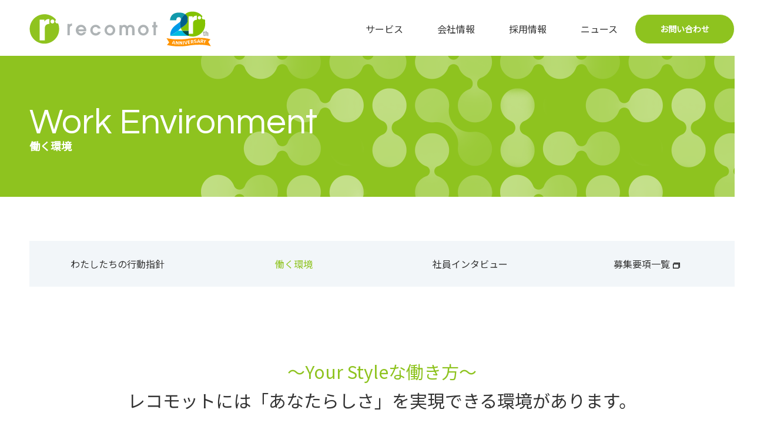

--- FILE ---
content_type: text/html; charset=UTF-8
request_url: https://recomot.co.jp/recruit/environment/
body_size: 9434
content:

<!doctype html>
<html dir="ltr" lang="ja">
<head>
<meta charset="UTF-8">
<title>株式会社レコモット</title>
<meta name="viewport" content="width=device-width,telephone=no,initial-scale=1.0,maximum-scale=1.0">
<link rel="preconnect" href="https://fonts.googleapis.com">
<link rel="preconnect" href="https://fonts.gstatic.com" crossorigin>
<link href="https://fonts.googleapis.com/css2?family=Noto+Sans+JP&family=Questrial&display=swap" rel="stylesheet">
<link rel="stylesheet" type="text/css" href="/wp/wp-content/themes/recomot/style.css">
<!-- Google Tag Manager -->
<script>(function(w,d,s,l,i){w[l]=w[l]||[];w[l].push({'gtm.start':
new Date().getTime(),event:'gtm.js'});var f=d.getElementsByTagName(s)[0],
j=d.createElement(s),dl=l!='dataLayer'?'&l='+l:'';j.async=true;j.src=
'https://www.googletagmanager.com/gtm.js?id='+i+dl;f.parentNode.insertBefore(j,f);
})(window,document,'script','dataLayer','GTM-KCZ96SZ');</script>
<!-- End Google Tag Manager -->
		<!-- All in One SEO 4.9.3 - aioseo.com -->
	<meta name="description" content="株式会社レコモットの働く環境ページです。福利厚生、キャリアやスキルアップ、オフィス環境などをご紹介しています。”Envision Your Style”というビジョンを掲げ、コミュニケーションサービス及びソフトウェアを提供し社会に貢献します。" />
	<meta name="robots" content="max-image-preview:large" />
	<link rel="canonical" href="https://recomot.co.jp/recruit/environment/" />
	<meta name="generator" content="All in One SEO (AIOSEO) 4.9.3" />
		<script type="application/ld+json" class="aioseo-schema">
			{"@context":"https:\/\/schema.org","@graph":[{"@type":"BreadcrumbList","@id":"https:\/\/recomot.co.jp\/recruit\/environment\/#breadcrumblist","itemListElement":[{"@type":"ListItem","@id":"https:\/\/recomot.co.jp#listItem","position":1,"name":"Home","item":"https:\/\/recomot.co.jp","nextItem":{"@type":"ListItem","@id":"https:\/\/recomot.co.jp\/recruit\/#listItem","name":"\u63a1\u7528\u60c5\u5831"}},{"@type":"ListItem","@id":"https:\/\/recomot.co.jp\/recruit\/#listItem","position":2,"name":"\u63a1\u7528\u60c5\u5831","item":"https:\/\/recomot.co.jp\/recruit\/","nextItem":{"@type":"ListItem","@id":"https:\/\/recomot.co.jp\/recruit\/environment\/#listItem","name":"\u50cd\u304f\u74b0\u5883"},"previousItem":{"@type":"ListItem","@id":"https:\/\/recomot.co.jp#listItem","name":"Home"}},{"@type":"ListItem","@id":"https:\/\/recomot.co.jp\/recruit\/environment\/#listItem","position":3,"name":"\u50cd\u304f\u74b0\u5883","previousItem":{"@type":"ListItem","@id":"https:\/\/recomot.co.jp\/recruit\/#listItem","name":"\u63a1\u7528\u60c5\u5831"}}]},{"@type":"Organization","@id":"https:\/\/recomot.co.jp\/#organization","name":"\u682a\u5f0f\u4f1a\u793e\u30ec\u30b3\u30e2\u30c3\u30c8","url":"https:\/\/recomot.co.jp\/"},{"@type":"WebPage","@id":"https:\/\/recomot.co.jp\/recruit\/environment\/#webpage","url":"https:\/\/recomot.co.jp\/recruit\/environment\/","name":"\u50cd\u304f\u74b0\u5883 | \u682a\u5f0f\u4f1a\u793e\u30ec\u30b3\u30e2\u30c3\u30c8","description":"\u682a\u5f0f\u4f1a\u793e\u30ec\u30b3\u30e2\u30c3\u30c8\u306e\u50cd\u304f\u74b0\u5883\u30da\u30fc\u30b8\u3067\u3059\u3002\u798f\u5229\u539a\u751f\u3001\u30ad\u30e3\u30ea\u30a2\u3084\u30b9\u30ad\u30eb\u30a2\u30c3\u30d7\u3001\u30aa\u30d5\u30a3\u30b9\u74b0\u5883\u306a\u3069\u3092\u3054\u7d39\u4ecb\u3057\u3066\u3044\u307e\u3059\u3002\u201dEnvision Your Style\u201d\u3068\u3044\u3046\u30d3\u30b8\u30e7\u30f3\u3092\u63b2\u3052\u3001\u30b3\u30df\u30e5\u30cb\u30b1\u30fc\u30b7\u30e7\u30f3\u30b5\u30fc\u30d3\u30b9\u53ca\u3073\u30bd\u30d5\u30c8\u30a6\u30a7\u30a2\u3092\u63d0\u4f9b\u3057\u793e\u4f1a\u306b\u8ca2\u732e\u3057\u307e\u3059\u3002","inLanguage":"ja","isPartOf":{"@id":"https:\/\/recomot.co.jp\/#website"},"breadcrumb":{"@id":"https:\/\/recomot.co.jp\/recruit\/environment\/#breadcrumblist"},"datePublished":"2022-03-09T12:17:35+09:00","dateModified":"2025-01-30T14:00:24+09:00"},{"@type":"WebSite","@id":"https:\/\/recomot.co.jp\/#website","url":"https:\/\/recomot.co.jp\/","name":"\u682a\u5f0f\u4f1a\u793e\u30ec\u30b3\u30e2\u30c3\u30c8","inLanguage":"ja","publisher":{"@id":"https:\/\/recomot.co.jp\/#organization"}}]}
		</script>
		<!-- All in One SEO -->

<style id='wp-img-auto-sizes-contain-inline-css' type='text/css'>
img:is([sizes=auto i],[sizes^="auto," i]){contain-intrinsic-size:3000px 1500px}
/*# sourceURL=wp-img-auto-sizes-contain-inline-css */
</style>
<style id='wp-block-library-inline-css' type='text/css'>
:root{--wp-block-synced-color:#7a00df;--wp-block-synced-color--rgb:122,0,223;--wp-bound-block-color:var(--wp-block-synced-color);--wp-editor-canvas-background:#ddd;--wp-admin-theme-color:#007cba;--wp-admin-theme-color--rgb:0,124,186;--wp-admin-theme-color-darker-10:#006ba1;--wp-admin-theme-color-darker-10--rgb:0,107,160.5;--wp-admin-theme-color-darker-20:#005a87;--wp-admin-theme-color-darker-20--rgb:0,90,135;--wp-admin-border-width-focus:2px}@media (min-resolution:192dpi){:root{--wp-admin-border-width-focus:1.5px}}.wp-element-button{cursor:pointer}:root .has-very-light-gray-background-color{background-color:#eee}:root .has-very-dark-gray-background-color{background-color:#313131}:root .has-very-light-gray-color{color:#eee}:root .has-very-dark-gray-color{color:#313131}:root .has-vivid-green-cyan-to-vivid-cyan-blue-gradient-background{background:linear-gradient(135deg,#00d084,#0693e3)}:root .has-purple-crush-gradient-background{background:linear-gradient(135deg,#34e2e4,#4721fb 50%,#ab1dfe)}:root .has-hazy-dawn-gradient-background{background:linear-gradient(135deg,#faaca8,#dad0ec)}:root .has-subdued-olive-gradient-background{background:linear-gradient(135deg,#fafae1,#67a671)}:root .has-atomic-cream-gradient-background{background:linear-gradient(135deg,#fdd79a,#004a59)}:root .has-nightshade-gradient-background{background:linear-gradient(135deg,#330968,#31cdcf)}:root .has-midnight-gradient-background{background:linear-gradient(135deg,#020381,#2874fc)}:root{--wp--preset--font-size--normal:16px;--wp--preset--font-size--huge:42px}.has-regular-font-size{font-size:1em}.has-larger-font-size{font-size:2.625em}.has-normal-font-size{font-size:var(--wp--preset--font-size--normal)}.has-huge-font-size{font-size:var(--wp--preset--font-size--huge)}.has-text-align-center{text-align:center}.has-text-align-left{text-align:left}.has-text-align-right{text-align:right}.has-fit-text{white-space:nowrap!important}#end-resizable-editor-section{display:none}.aligncenter{clear:both}.items-justified-left{justify-content:flex-start}.items-justified-center{justify-content:center}.items-justified-right{justify-content:flex-end}.items-justified-space-between{justify-content:space-between}.screen-reader-text{border:0;clip-path:inset(50%);height:1px;margin:-1px;overflow:hidden;padding:0;position:absolute;width:1px;word-wrap:normal!important}.screen-reader-text:focus{background-color:#ddd;clip-path:none;color:#444;display:block;font-size:1em;height:auto;left:5px;line-height:normal;padding:15px 23px 14px;text-decoration:none;top:5px;width:auto;z-index:100000}html :where(.has-border-color){border-style:solid}html :where([style*=border-top-color]){border-top-style:solid}html :where([style*=border-right-color]){border-right-style:solid}html :where([style*=border-bottom-color]){border-bottom-style:solid}html :where([style*=border-left-color]){border-left-style:solid}html :where([style*=border-width]){border-style:solid}html :where([style*=border-top-width]){border-top-style:solid}html :where([style*=border-right-width]){border-right-style:solid}html :where([style*=border-bottom-width]){border-bottom-style:solid}html :where([style*=border-left-width]){border-left-style:solid}html :where(img[class*=wp-image-]){height:auto;max-width:100%}:where(figure){margin:0 0 1em}html :where(.is-position-sticky){--wp-admin--admin-bar--position-offset:var(--wp-admin--admin-bar--height,0px)}@media screen and (max-width:600px){html :where(.is-position-sticky){--wp-admin--admin-bar--position-offset:0px}}

/*# sourceURL=wp-block-library-inline-css */
</style><style id='global-styles-inline-css' type='text/css'>
:root{--wp--preset--aspect-ratio--square: 1;--wp--preset--aspect-ratio--4-3: 4/3;--wp--preset--aspect-ratio--3-4: 3/4;--wp--preset--aspect-ratio--3-2: 3/2;--wp--preset--aspect-ratio--2-3: 2/3;--wp--preset--aspect-ratio--16-9: 16/9;--wp--preset--aspect-ratio--9-16: 9/16;--wp--preset--color--black: #000000;--wp--preset--color--cyan-bluish-gray: #abb8c3;--wp--preset--color--white: #ffffff;--wp--preset--color--pale-pink: #f78da7;--wp--preset--color--vivid-red: #cf2e2e;--wp--preset--color--luminous-vivid-orange: #ff6900;--wp--preset--color--luminous-vivid-amber: #fcb900;--wp--preset--color--light-green-cyan: #7bdcb5;--wp--preset--color--vivid-green-cyan: #00d084;--wp--preset--color--pale-cyan-blue: #8ed1fc;--wp--preset--color--vivid-cyan-blue: #0693e3;--wp--preset--color--vivid-purple: #9b51e0;--wp--preset--gradient--vivid-cyan-blue-to-vivid-purple: linear-gradient(135deg,rgb(6,147,227) 0%,rgb(155,81,224) 100%);--wp--preset--gradient--light-green-cyan-to-vivid-green-cyan: linear-gradient(135deg,rgb(122,220,180) 0%,rgb(0,208,130) 100%);--wp--preset--gradient--luminous-vivid-amber-to-luminous-vivid-orange: linear-gradient(135deg,rgb(252,185,0) 0%,rgb(255,105,0) 100%);--wp--preset--gradient--luminous-vivid-orange-to-vivid-red: linear-gradient(135deg,rgb(255,105,0) 0%,rgb(207,46,46) 100%);--wp--preset--gradient--very-light-gray-to-cyan-bluish-gray: linear-gradient(135deg,rgb(238,238,238) 0%,rgb(169,184,195) 100%);--wp--preset--gradient--cool-to-warm-spectrum: linear-gradient(135deg,rgb(74,234,220) 0%,rgb(151,120,209) 20%,rgb(207,42,186) 40%,rgb(238,44,130) 60%,rgb(251,105,98) 80%,rgb(254,248,76) 100%);--wp--preset--gradient--blush-light-purple: linear-gradient(135deg,rgb(255,206,236) 0%,rgb(152,150,240) 100%);--wp--preset--gradient--blush-bordeaux: linear-gradient(135deg,rgb(254,205,165) 0%,rgb(254,45,45) 50%,rgb(107,0,62) 100%);--wp--preset--gradient--luminous-dusk: linear-gradient(135deg,rgb(255,203,112) 0%,rgb(199,81,192) 50%,rgb(65,88,208) 100%);--wp--preset--gradient--pale-ocean: linear-gradient(135deg,rgb(255,245,203) 0%,rgb(182,227,212) 50%,rgb(51,167,181) 100%);--wp--preset--gradient--electric-grass: linear-gradient(135deg,rgb(202,248,128) 0%,rgb(113,206,126) 100%);--wp--preset--gradient--midnight: linear-gradient(135deg,rgb(2,3,129) 0%,rgb(40,116,252) 100%);--wp--preset--font-size--small: 13px;--wp--preset--font-size--medium: 20px;--wp--preset--font-size--large: 36px;--wp--preset--font-size--x-large: 42px;--wp--preset--spacing--20: 0.44rem;--wp--preset--spacing--30: 0.67rem;--wp--preset--spacing--40: 1rem;--wp--preset--spacing--50: 1.5rem;--wp--preset--spacing--60: 2.25rem;--wp--preset--spacing--70: 3.38rem;--wp--preset--spacing--80: 5.06rem;--wp--preset--shadow--natural: 6px 6px 9px rgba(0, 0, 0, 0.2);--wp--preset--shadow--deep: 12px 12px 50px rgba(0, 0, 0, 0.4);--wp--preset--shadow--sharp: 6px 6px 0px rgba(0, 0, 0, 0.2);--wp--preset--shadow--outlined: 6px 6px 0px -3px rgb(255, 255, 255), 6px 6px rgb(0, 0, 0);--wp--preset--shadow--crisp: 6px 6px 0px rgb(0, 0, 0);}:where(.is-layout-flex){gap: 0.5em;}:where(.is-layout-grid){gap: 0.5em;}body .is-layout-flex{display: flex;}.is-layout-flex{flex-wrap: wrap;align-items: center;}.is-layout-flex > :is(*, div){margin: 0;}body .is-layout-grid{display: grid;}.is-layout-grid > :is(*, div){margin: 0;}:where(.wp-block-columns.is-layout-flex){gap: 2em;}:where(.wp-block-columns.is-layout-grid){gap: 2em;}:where(.wp-block-post-template.is-layout-flex){gap: 1.25em;}:where(.wp-block-post-template.is-layout-grid){gap: 1.25em;}.has-black-color{color: var(--wp--preset--color--black) !important;}.has-cyan-bluish-gray-color{color: var(--wp--preset--color--cyan-bluish-gray) !important;}.has-white-color{color: var(--wp--preset--color--white) !important;}.has-pale-pink-color{color: var(--wp--preset--color--pale-pink) !important;}.has-vivid-red-color{color: var(--wp--preset--color--vivid-red) !important;}.has-luminous-vivid-orange-color{color: var(--wp--preset--color--luminous-vivid-orange) !important;}.has-luminous-vivid-amber-color{color: var(--wp--preset--color--luminous-vivid-amber) !important;}.has-light-green-cyan-color{color: var(--wp--preset--color--light-green-cyan) !important;}.has-vivid-green-cyan-color{color: var(--wp--preset--color--vivid-green-cyan) !important;}.has-pale-cyan-blue-color{color: var(--wp--preset--color--pale-cyan-blue) !important;}.has-vivid-cyan-blue-color{color: var(--wp--preset--color--vivid-cyan-blue) !important;}.has-vivid-purple-color{color: var(--wp--preset--color--vivid-purple) !important;}.has-black-background-color{background-color: var(--wp--preset--color--black) !important;}.has-cyan-bluish-gray-background-color{background-color: var(--wp--preset--color--cyan-bluish-gray) !important;}.has-white-background-color{background-color: var(--wp--preset--color--white) !important;}.has-pale-pink-background-color{background-color: var(--wp--preset--color--pale-pink) !important;}.has-vivid-red-background-color{background-color: var(--wp--preset--color--vivid-red) !important;}.has-luminous-vivid-orange-background-color{background-color: var(--wp--preset--color--luminous-vivid-orange) !important;}.has-luminous-vivid-amber-background-color{background-color: var(--wp--preset--color--luminous-vivid-amber) !important;}.has-light-green-cyan-background-color{background-color: var(--wp--preset--color--light-green-cyan) !important;}.has-vivid-green-cyan-background-color{background-color: var(--wp--preset--color--vivid-green-cyan) !important;}.has-pale-cyan-blue-background-color{background-color: var(--wp--preset--color--pale-cyan-blue) !important;}.has-vivid-cyan-blue-background-color{background-color: var(--wp--preset--color--vivid-cyan-blue) !important;}.has-vivid-purple-background-color{background-color: var(--wp--preset--color--vivid-purple) !important;}.has-black-border-color{border-color: var(--wp--preset--color--black) !important;}.has-cyan-bluish-gray-border-color{border-color: var(--wp--preset--color--cyan-bluish-gray) !important;}.has-white-border-color{border-color: var(--wp--preset--color--white) !important;}.has-pale-pink-border-color{border-color: var(--wp--preset--color--pale-pink) !important;}.has-vivid-red-border-color{border-color: var(--wp--preset--color--vivid-red) !important;}.has-luminous-vivid-orange-border-color{border-color: var(--wp--preset--color--luminous-vivid-orange) !important;}.has-luminous-vivid-amber-border-color{border-color: var(--wp--preset--color--luminous-vivid-amber) !important;}.has-light-green-cyan-border-color{border-color: var(--wp--preset--color--light-green-cyan) !important;}.has-vivid-green-cyan-border-color{border-color: var(--wp--preset--color--vivid-green-cyan) !important;}.has-pale-cyan-blue-border-color{border-color: var(--wp--preset--color--pale-cyan-blue) !important;}.has-vivid-cyan-blue-border-color{border-color: var(--wp--preset--color--vivid-cyan-blue) !important;}.has-vivid-purple-border-color{border-color: var(--wp--preset--color--vivid-purple) !important;}.has-vivid-cyan-blue-to-vivid-purple-gradient-background{background: var(--wp--preset--gradient--vivid-cyan-blue-to-vivid-purple) !important;}.has-light-green-cyan-to-vivid-green-cyan-gradient-background{background: var(--wp--preset--gradient--light-green-cyan-to-vivid-green-cyan) !important;}.has-luminous-vivid-amber-to-luminous-vivid-orange-gradient-background{background: var(--wp--preset--gradient--luminous-vivid-amber-to-luminous-vivid-orange) !important;}.has-luminous-vivid-orange-to-vivid-red-gradient-background{background: var(--wp--preset--gradient--luminous-vivid-orange-to-vivid-red) !important;}.has-very-light-gray-to-cyan-bluish-gray-gradient-background{background: var(--wp--preset--gradient--very-light-gray-to-cyan-bluish-gray) !important;}.has-cool-to-warm-spectrum-gradient-background{background: var(--wp--preset--gradient--cool-to-warm-spectrum) !important;}.has-blush-light-purple-gradient-background{background: var(--wp--preset--gradient--blush-light-purple) !important;}.has-blush-bordeaux-gradient-background{background: var(--wp--preset--gradient--blush-bordeaux) !important;}.has-luminous-dusk-gradient-background{background: var(--wp--preset--gradient--luminous-dusk) !important;}.has-pale-ocean-gradient-background{background: var(--wp--preset--gradient--pale-ocean) !important;}.has-electric-grass-gradient-background{background: var(--wp--preset--gradient--electric-grass) !important;}.has-midnight-gradient-background{background: var(--wp--preset--gradient--midnight) !important;}.has-small-font-size{font-size: var(--wp--preset--font-size--small) !important;}.has-medium-font-size{font-size: var(--wp--preset--font-size--medium) !important;}.has-large-font-size{font-size: var(--wp--preset--font-size--large) !important;}.has-x-large-font-size{font-size: var(--wp--preset--font-size--x-large) !important;}
/*# sourceURL=global-styles-inline-css */
</style>

<style id='classic-theme-styles-inline-css' type='text/css'>
/*! This file is auto-generated */
.wp-block-button__link{color:#fff;background-color:#32373c;border-radius:9999px;box-shadow:none;text-decoration:none;padding:calc(.667em + 2px) calc(1.333em + 2px);font-size:1.125em}.wp-block-file__button{background:#32373c;color:#fff;text-decoration:none}
/*# sourceURL=/wp-includes/css/classic-themes.min.css */
</style>
</head>

<body>
<!-- Google Tag Manager (noscript) -->
<noscript><iframe src="https://www.googletagmanager.com/ns.html?id=GTM-KCZ96SZ"
height="0" width="0" style="display:none;visibility:hidden"></iframe></noscript>
<!-- End Google Tag Manager (noscript) -->


<div id="container" class="environment">
  <header class="header jsHeader">
  <div class="header__inner">
    <p class="header__logo"><a href="/">株式会社レコモット</a></p>
    <span class="header__btn jsHeaderMenu">
      <span></span>
      <span></span>
      <span></span>
    </span>
    <div class="header__menu">
      <ul class="header__menu__list">
        <li class="item"><a href="/service/">サービス</a></li>
        <li class="item item--submenu">
          <a href="/company/" class="jsHeaderSubmenu">会社情報</a>
          <ul class="item__subMenu">
            <li><a href="/company/">会社情報TOP</a></li>
            <li><a href="/company/vision/">ビジョン</a></li>
            <li><a href="/company/message/">代表挨拶</a></li>
            <li><a href="/company/about/">会社概要</a></li>
            <li><a href="/company/about/?sid=access" class="jsAnchor">アクセス</a></li>
            <li><a href="/company/board/">経営陣紹介</a></li>
          </ul>
        </li>
        <!-- <li class="item"><a href="" target="_blank">IR情報</a></li> -->
        <li class="item item--submenu">
          <a href="/recruit/" class="jsHeaderSubmenu">採用情報</a>
          <ul class="item__subMenu">
            <li><a href="/recruit/">採用情報TOP</a></li>
            <li><a href="/recruit/newgraduate/">新卒採用</a></li>
            <li><a href="https://hrmos.co/pages/recomot/jobs" target="_blank">キャリア採用</a></li>
            <li><a href="/recruit/values/">わたしたちの行動指針</a></li>
            <li><a href="/recruit/environment/">働く環境</a></li>
            <li><a href="/recruit/interview/">社員インタビュー</a></li>
          </ul>
        </li>
        <li class="item"><a href="/news/">ニュース</a></li>
      </ul>
      <div class="modBtnArea">
        <a href="/contact/" class="modBtn">お問い合わせ</a>
      </div>
    </div>
  </div>
</header>
  <main class="main">
     <!--// contents -->
 <div class="pageKv">
  <div class="pageKv__inner">
    <div class="modHeadingTypo">
      <p class="modHeadingTypo__en">Work Environment</p>
      <h1 class="modHeadingTypo__title">働く環境</h1>
    </div>
  </div>
</div>

<div class="main__inner">
  <ul class="modListPage">
    <li class="modListPage__item"><a href="https://recomot.co.jp/recruit/values/">わたしたちの行動指針</a></li>
    <li class="modListPage__item"><strong>働く環境</strong></li>
    <li class="modListPage__item"><a href="https://recomot.co.jp/recruit/interview/">社員インタビュー</a></li>
    <li class="modListPage__item"><a href="https://hrmos.co/pages/recomot/jobs" target="_blank" rel="noopener">募集要項一覧</a></li>
  </ul>

  <p class="modHeadingSection modHeadingSection--center"><strong class="modHeadingSection__color">～Your Styleな働き方～</strong>​​<br>レコモットには<br class="modBpSp">「あなたらしさ」を<br class="modBpSp">実現できる環境があります。​</p>

  <section class="environmentSection">
    <h2 class="modHeadingSection modHeadingSection--center modHeadingSection--green">ワークスタイル</h2>
    <ul class="environmentSection__workLife">
      <li class="environmentSection__workLife__item">
        <div class="img"><img decoding="async" loading="lazy" src="https://recomot.co.jp/wp/wp-content/themes/recomot/assets/img/recruit/environment/img_environment_lifestyle01.jpg" alt="" width="360" height="345"></div>
        <section class="cont">
          <h3 class="modHeadingItem">コアタイムなしのフルフレックス</h3>
          <p class="cont__text">毎日の始業・終業時刻、休憩時間を個人の働き方に合わせて調整が可能です。​</p>
        </section>
      </li>
      <li class="environmentSection__workLife__item">
        <div class="img"><img decoding="async" loading="lazy" src="https://recomot.co.jp/wp/wp-content/themes/recomot/assets/img/recruit/environment/img_environment_lifestyle02.jpg" alt="" width="360" height="345"></div>
        <section class="cont">
          <h3 class="modHeadingItem">デジタルなワークプレイス</h3>
          <p class="cont__text">場所にとらわれずに働く環境をクラウド型業務システムとmoconaviで実現しています。​</p>
        </section>
      </li>
      <li class="environmentSection__workLife__item">
        <div class="img"><img decoding="async" loading="lazy" src="https://recomot.co.jp/wp/wp-content/themes/recomot/assets/img/recruit/environment/img_environment_lifestyle03.jpg" alt="" width="360" height="345"></div>
        <section class="cont">
          <h3 class="modHeadingItem">リモートとオフィスのハイブリットワーク</h3>
          <p class="cont__text">リモートワークとオフィスワークを使い分けることで最適な業務効率が目指せます。​</p>
        </section>
      </li>
    </ul>
  </section>

  <section class="environmentSection">
    <h2 class="modHeadingSection modHeadingSection--center modHeadingSection--green">ワークサポート</h2>
    <ul class="environmentSection__list">
      <li class="environmentSection__list__item">
        <section class="cont">
          <h3 class="modHeadingItem">リモートワーク支援</h3>
          <p>入社時にリモート環境を整備するための一時金、さらに、月々リモートワーク手当やBYOD手当を支給しています。​</p>
        </section>
        <div class="img"><img decoding="async" loading="lazy" src="https://recomot.co.jp/wp/wp-content/themes/recomot/assets/img/recruit/environment/img_environment_worksupport01.jpg" alt="" width="570" height="300"></div>
      </li>
      <li class="environmentSection__list__item">
        <section class="cont">
          <h3 class="modHeadingItem">柔軟な働き方</h3>
          <p>リモートワークやフルフレックスにより時間と場所を選択することで、仕事と家庭を両立している社員も多くいます。​​</p>
        </section>
        <div class="img"><img decoding="async" loading="lazy" src="https://recomot.co.jp/wp/wp-content/themes/recomot/assets/img/recruit/environment/img_environment_worksupport02.jpg" alt="" width="570" height="300"></div>
      </li>
      <li class="environmentSection__list__item">
        <section class="cont">
          <h3 class="modHeadingItem">コミュニティ</h3>
          <p>半期毎の全社会の開催、部署での歓迎会や懇親会の支援、社員同士の交流ができるレコモット掲示板など、コミュニケーションを大切にしています。​</p>
        </section>
        <div class="img"><img decoding="async" loading="lazy" src="https://recomot.co.jp/wp/wp-content/themes/recomot/assets/img/recruit/environment/img_environment_worksupport03.jpg" alt="" width="570" height="300"></div>
      </li>
      <li class="environmentSection__list__item">
        <section class="cont">
          <h3 class="modHeadingItem">リフレッシュスペース</h3>
          <p>「レコモットガーデン」や「レコモットテラス」は、社員同士の食事や交流の場として活用されています。​無料のミネラルウォーターも提供しています。</p>
        </section>
        <div class="img"><img decoding="async" loading="lazy" src="https://recomot.co.jp/wp/wp-content/themes/recomot/assets/img/recruit/environment/img_environment_worksupport04.jpg" alt="" width="570" height="300"></div>
      </li>
    </ul>
  </section>

  <section class="environmentSection">
    <h2 class="modHeadingSection modHeadingSection--center modHeadingSection--green">キャリア&#038;スキルアップ<br class="modBpSp">サポート</h2>
    <ul class="environmentSection__list">
      <li class="environmentSection__list__item">
        <section class="cont">
          <h3 class="modHeadingItem">評価制度</h3>
          <p>半期毎に目標の設定と振り返りを実施しています。定量と定性の両面で評価を行っています。​</p>
        </section>
        <div class="img"><img decoding="async" loading="lazy" src="https://recomot.co.jp/wp/wp-content/themes/recomot/assets/img/recruit/environment/img_environment_career01.jpg" alt="" width="570" height="300"></div>
      </li>
      <li class="environmentSection__list__item">
        <section class="cont">
          <h3 class="modHeadingItem">1on1</h3>
          <p>定期的に上長との１on１を実施しています。業務の悩みやキャリアプラン等を相談できる機会を設けています。​</p>
        </section>
        <div class="img"><img decoding="async" loading="lazy" src="https://recomot.co.jp/wp/wp-content/themes/recomot/assets/img/recruit/environment/img_environment_career02.jpg" alt="" width="570" height="300"></div>
      </li>
      <li class="environmentSection__list__item">
        <section class="cont">
          <h3 class="modHeadingItem">研修・セミナー参加</h3>
          <p>外部からの積極的な情報収集を行い、社内への還元を推奨しています。​</p>
        </section>
        <div class="img"><img decoding="async" loading="lazy" src="https://recomot.co.jp/wp/wp-content/themes/recomot/assets/img/recruit/environment/img_environment_career03.jpg" alt="" width="570" height="300"></div>
      </li>
      <li class="environmentSection__list__item">
        <section class="cont">
          <h3 class="modHeadingItem">書籍購入補助</h3>
          <p>業務に関連する書籍は会社で購入しています。社内ライブラリーにある本は自由に読むことができます。​</p>
        </section>
        <div class="img"><img decoding="async" loading="lazy" src="https://recomot.co.jp/wp/wp-content/themes/recomot/assets/img/recruit/environment/img_environment_career04.jpg" alt="" width="570" height="300"></div>
      </li>
    </ul>
  </section>

  <section class="environmentSection">
    <h2 class="modHeadingSection modHeadingSection--center modHeadingSection--green">ライフサポート</h2>
    <ul class="environmentSection__list">
      <li class="environmentSection__list__item">
        <section class="cont">
          <h3 class="modHeadingItem">休暇の付与</h3>
          <p>有給休暇は入社初年度より法定を超えた日数を付与しています。入社3ヶ月後から取得できます。​​</p>
        </section>
        <div class="img"><img decoding="async" loading="lazy" src="https://recomot.co.jp/wp/wp-content/themes/recomot/assets/img/recruit/environment/img_environment_lifesupport01.jpg" alt="" width="570" height="300"></div>
      </li>
      <li class="environmentSection__list__item">
        <section class="cont">
          <h3 class="modHeadingItem">健康維持</h3>
          <p>会社負担でインフルエンザの予防接種を実施、健康診断ではご希望に応じた検査項目の追加が可能です。​</p>
        </section>
        <div class="img"><img decoding="async" loading="lazy" src="https://recomot.co.jp/wp/wp-content/themes/recomot/assets/img/recruit/environment/img_environment_lifesupport02.jpg" alt="" width="570" height="300"></div>
      </li>
    </ul>
  </section>

  <section class="environmentSection">
    <h2 class="modHeadingSection modHeadingSection--center modHeadingSection--green">オフィスギャラリー</h2>
    <ul class="environmentSection__gallery">
      <li class="environmentSection__gallery__item">
        <a href="#gallery01" class="jsGallery"><img decoding="async" loading="lazy" src="https://recomot.co.jp/wp/wp-content/themes/recomot/assets/img/recruit/environment/img_environment_office01.jpg" alt="" width="1200" height="700"></a>
      </li>
      <li class="environmentSection__gallery__item">
        <a href="#gallery02" class="jsGallery"><img decoding="async" loading="lazy" src="https://recomot.co.jp/wp/wp-content/themes/recomot/assets/img/recruit/environment/img_environment_office02.jpg" alt="" width="1108" height="739"></a>
      </li>
      <li class="environmentSection__gallery__item">
        <a href="#gallery05" class="jsGallery"><img decoding="async" loading="lazy" src="https://recomot.co.jp/wp/wp-content/themes/recomot/assets/img/recruit/environment/img_environment_office05.jpg" alt="" width="570" height="332"></a>
      </li>
      <li class="environmentSection__gallery__item">
        <a href="#gallery07" class="jsGallery"><img decoding="async" loading="lazy" src="https://recomot.co.jp/wp/wp-content/themes/recomot/assets/img/recruit/environment/img_environment_office07.jpg" alt="" width="570" height="332"></a>
      </li>
      <li class="environmentSection__gallery__item">
        <a href="#gallery08" class="jsGallery"><img decoding="async" loading="lazy" src="https://recomot.co.jp/wp/wp-content/themes/recomot/assets/img/recruit/environment/img_environment_office08.jpg" alt="" width="570" height="332"></a>
      </li>
      <li class="environmentSection__gallery__item">
        <a href="#gallery09" class="jsGallery"><img decoding="async" loading="lazy" src="https://recomot.co.jp/wp/wp-content/themes/recomot/assets/img/recruit/environment/img_environment_office09.jpg" alt="" width="570" height="332"></a>
      </li>
      <li class="environmentSection__gallery__item">
        <a href="#gallery12" class="jsGallery"><img decoding="async" loading="lazy" src="https://recomot.co.jp/wp/wp-content/themes/recomot/assets/img/recruit/environment/img_environment_office12.jpg" alt="" width="570" height="332"></a>
      </li>
      <li class="environmentSection__gallery__item">
        <a href="#gallery15" class="jsGallery"><img decoding="async" loading="lazy" src="https://recomot.co.jp/wp/wp-content/themes/recomot/assets/img/recruit/environment/img_environment_office15.jpg" alt="" width="570" height="332"></a>
      </li>
      <li class="environmentSection__gallery__item">
        <a href="#gallery17" class="jsGallery"><img decoding="async" loading="lazy" src="https://recomot.co.jp/wp/wp-content/themes/recomot/assets/img/recruit/environment/img_environment_office17.jpg" alt="" width="570" height="332"></a>
      </li>
      <li class="environmentSection__gallery__item">
        <a href="#gallery18" class="jsGallery"><img decoding="async" loading="lazy" src="https://recomot.co.jp/wp/wp-content/themes/recomot/assets/img/recruit/environment/img_environment_office18.jpg" alt="" width="570" height="332"></a>
      </li>
     <li class="environmentSection__gallery__item">
        <a href="#gallery20" class="jsGallery"><img decoding="async" loading="lazy" src="https://recomot.co.jp/wp/wp-content/themes/recomot/assets/img/recruit/environment/img_environment_office20.jpg" alt="" width="570" height="332"></a>
      </li>
    </ul>

    <!--//gallery-->
    <div id="gallery01" class="mfp-hide">
      <div class="mfp-figure">
        <button title="Close (Esc)" type="button" class="mfp-close">×</button>
        <figure><img decoding="async" class="mfp-img" src="https://recomot.co.jp/wp/wp-content/themes/recomot/assets/img/recruit/environment/img_environment_office01.jpg"><figcaption><div class="mfp-bottom-bar"><div class="mfp-title"></div><div class="mfp-counter">1 / 11</div></div></figcaption></figure>
      </div>
    </div>
    <div id="gallery02" class="mfp-hide">
      <div class="mfp-figure">
        <button title="Close (Esc)" type="button" class="mfp-close">×</button>
        <figure><img decoding="async" class="mfp-img" src="https://recomot.co.jp/wp/wp-content/themes/recomot/assets/img/recruit/environment/img_environment_office02.jpg"><figcaption><div class="mfp-bottom-bar"><div class="mfp-title"></div><div class="mfp-counter">2 / 11</div></div></figcaption></figure>
      </div>
    </div>
    <div id="gallery05" class="mfp-hide">
      <div class="mfp-figure">
        <button title="Close (Esc)" type="button" class="mfp-close">×</button>
        <figure><img decoding="async" class="mfp-img" src="https://recomot.co.jp/wp/wp-content/themes/recomot/assets/img/recruit/environment/img_environment_office05.jpg"><figcaption><div class="mfp-bottom-bar"><div class="mfp-title"></div><div class="mfp-counter">3 / 11</div></div></figcaption></figure>
      </div>
    </div>
    <div id="gallery07" class="mfp-hide">
      <div class="mfp-figure">
        <button title="Close (Esc)" type="button" class="mfp-close">×</button>
        <figure><img decoding="async" class="mfp-img" src="https://recomot.co.jp/wp/wp-content/themes/recomot/assets/img/recruit/environment/img_environment_office07.jpg"><figcaption><div class="mfp-bottom-bar"><div class="mfp-title"></div><div class="mfp-counter">4 / 11</div></div></figcaption></figure>
      </div>
    </div>
    <div id="gallery08" class="mfp-hide">
      <div class="mfp-figure">
        <button title="Close (Esc)" type="button" class="mfp-close">×</button>
        <figure><img decoding="async" class="mfp-img" src="https://recomot.co.jp/wp/wp-content/themes/recomot/assets/img/recruit/environment/img_environment_office08.jpg"><figcaption><div class="mfp-bottom-bar"><div class="mfp-title"></div><div class="mfp-counter">5 / 11</div></div></figcaption></figure>
      </div>
    </div>
    <div id="gallery09" class="mfp-hide">
      <div class="mfp-figure">
        <button title="Close (Esc)" type="button" class="mfp-close">×</button>
        <figure><img decoding="async" class="mfp-img" src="https://recomot.co.jp/wp/wp-content/themes/recomot/assets/img/recruit/environment/img_environment_office09.jpg"><figcaption><div class="mfp-bottom-bar"><div class="mfp-title"></div><div class="mfp-counter">6 / 11</div></div></figcaption></figure>
      </div>
    </div>
    <div id="gallery12" class="mfp-hide">
      <div class="mfp-figure">
        <button title="Close (Esc)" type="button" class="mfp-close">×</button>
        <figure><img decoding="async" class="mfp-img" src="https://recomot.co.jp/wp/wp-content/themes/recomot/assets/img/recruit/environment/img_environment_office12.jpg"><figcaption><div class="mfp-bottom-bar"><div class="mfp-title"></div><div class="mfp-counter">7 / 11</div></div></figcaption></figure>
      </div>
    </div>
    <div id="gallery15" class="mfp-hide">
      <div class="mfp-figure">
        <button title="Close (Esc)" type="button" class="mfp-close">×</button>
        <figure><img decoding="async" class="mfp-img" src="https://recomot.co.jp/wp/wp-content/themes/recomot/assets/img/recruit/environment/img_environment_office15.jpg"><figcaption><div class="mfp-bottom-bar"><div class="mfp-title"></div><div class="mfp-counter">8 / 11</div></div></figcaption></figure>
      </div>
    </div>
    <div id="gallery17" class="mfp-hide">
      <div class="mfp-figure">
        <button title="Close (Esc)" type="button" class="mfp-close">×</button>
        <figure><img decoding="async" class="mfp-img" src="https://recomot.co.jp/wp/wp-content/themes/recomot/assets/img/recruit/environment/img_environment_office17.jpg"><figcaption><div class="mfp-bottom-bar"><div class="mfp-title"></div><div class="mfp-counter">9 / 11</div></div></figcaption></figure>
      </div>
    </div>
    <div id="gallery18" class="mfp-hide">
      <div class="mfp-figure">
        <button title="Close (Esc)" type="button" class="mfp-close">×</button>
        <figure><img decoding="async" class="mfp-img" src="https://recomot.co.jp/wp/wp-content/themes/recomot/assets/img/recruit/environment/img_environment_office18.jpg"><figcaption><div class="mfp-bottom-bar"><div class="mfp-title"></div><div class="mfp-counter">10 / 11</div></div></figcaption></figure>
      </div>
    </div>
    <div id="gallery20" class="mfp-hide">
      <div class="mfp-figure">
        <button title="Close (Esc)" type="button" class="mfp-close">×</button>
        <figure><img decoding="async" class="mfp-img" src="https://recomot.co.jp/wp/wp-content/themes/recomot/assets/img/recruit/environment/img_environment_office20.jpg"><figcaption><div class="mfp-bottom-bar"><div class="mfp-title"></div><div class="mfp-counter">11 / 11</div></div></figcaption></figure>
      </div>
    </div>
    <!--gallery//-->

    <div class="modBtnArea"><a href="#gallery01" class="modBtn jsGallery">その他の写真を見る</a></div>
  </section>

  <section class="modBanner jsAct">
    <div class="modBanner__cont">
      <div class="modHeadingTypo">
        <p class="modHeadingTypo__jp">募集要項</p>
        <h2 class="modHeadingTypo__title">Job Description</h2>
      </div>
      <p class="modBanner__cont__text">最新の募集職種はこちらよりご確認ください。</p>
      <a href="https://hrmos.co/pages/recomot/jobs" class="modBanner__cont__btn" target="_blank" rel="noopener">募集要項一覧</a>
    </div>
    <div class="modBanner__img">
      <img decoding="async" loading="lazy" src="https://recomot.co.jp/wp/wp-content/themes/recomot/assets/img/common/bg_recruit.jpg" alt="" width="1200" height="380">
    </div>
  </section>
</div>
 <!-- contents //-->
       </main>

      <ul class="modBreadcrumbs">
      <li class="modBreadcrumbs__item"><a href="https://recomot.co.jp">Top</a></li>
            <li class="modBreadcrumbs__item"><a href="https://recomot.co.jp/recruit/">採用情報</a></li>
        <li class="modBreadcrumbs__item">働く環境</li>
      </ul>
  
  <footer class="footer">
  <div class="footer__inner">
    <p class="footer__pageTop jsPagetop">pageTop</p>
    <div class="footer__menu">
      <p class="footer__menu__logo">株式会社レコモット</p>
      <ul class="footer__menu__list">
        <li class="item"><a href="/service/">サービス</a></li>
        <li class="item">
          <a href="/company/">会社情報</a>
          <ul class="item__subMenu">
            <li><a href="/company/vision/">ビジョン</a></li>
            <li><a href="/company/message/">代表挨拶</a></li>
            <li><a href="/company/about/">会社概要</a></li>
            <li><a href="/company/about/?sid=access" class="jsAnchor">アクセス</a></li>
            <li><a href="/company/board/">経営陣紹介</a></li>
          </ul>
        </li>
        <!-- <li class="item"><a href="" target="_blank">IR情報</a></li> -->
        <li class="item">
          <a href="/recruit/">採用情報</a>
          <ul class="item__subMenu">
            <li><a href="/recruit/newgraduate/">新卒採用</a></li>
            <li><a href="https://hrmos.co/pages/recomot/jobs" target="_blank">キャリア採用</a></li>
            <li><a href="/recruit/values/">わたしたちの行動指針</a></li>
            <li><a href="/recruit/environment/">働く環境</a></li>
            <li><a href="/recruit/interview/">社員インタビュー</a></li>
          </ul>
        </li>
        <li class="item"><a href="/news/">ニュース</a></li>
      </ul>
    </div>

    <ul class="footer__policy">
      <li class="footer__policy__item"><a href="/environment/">環境基本方針</a></li>
      <li class="footer__policy__item"><a href="/policy/">個人情報保護方針</a></li>
      <li class="footer__policy__item"><a href="/policy_2/">個人情報の取り扱いについて</a></li>
      <li class="footer__policy__item"><a href="/recruit_policy/">採用選考に関する個人情報の取り扱いについて</a></li>
      <li class="footer__policy__item"><a href="/security/">情報セキュリティ基本方針</a></li>
      <li class="footer__policy__item"><a href="/declaration/">反社会勢力に対する基本方針</a></li>
      <li class="footer__policy__item"><a href="/cloudservice_security/">クラウドサービスの情報セキュリティ方針</a></li>
    </ul>

    <div class="footer__contact">
      <div class="modBtnArea">
        <a href="/contact/" class="modBtn">お問い合わせ</a>
      </div>
      <p class="footer__contact__note"><a href="https://moconavi.jp/blog/" target="_blank"><img src="/wp/wp-content/themes/recomot/assets/img/common/logo_note.png" alt="moconavi NOTE" width="187" height="34"></a></p>
      <ul class="footer__contact__sns">
        <li><a href="https://twitter.com/moconavi" target="_blank"><img src="/wp/wp-content/themes/recomot/assets/img/common/icon_twitter.png" alt="Twitter" width="36" height="36"></a></li>
        <li><a href="https://www.facebook.com/recomot.jp/" target="_blank"><img src="/wp/wp-content/themes/recomot/assets/img/common/icon_facebook.png" alt="Facebook" width="36" height="36"></a></li>
      </ul>
    </div>

    <p class="footer__copyright">© 2022 recomot Inc.</p>
  </div>
</footer></div>
<script type="text/javascript" src="/wp/wp-content/themes/recomot/assets/js/libs/jquery.min.js"></script>
<script type="text/javascript" src="/wp/wp-content/themes/recomot/assets/js/libs/jquery.magnific-popup.min.js"></script>
<script type="text/javascript" src="/wp/wp-content/themes/recomot/assets/js/common.js"></script><script type="speculationrules">
{"prefetch":[{"source":"document","where":{"and":[{"href_matches":"/*"},{"not":{"href_matches":["/wp/wp-*.php","/wp/wp-admin/*","/wp/wp-content/uploads/*","/wp/wp-content/*","/wp/wp-content/plugins/*","/wp/wp-content/themes/recomot/*","/*\\?(.+)"]}},{"not":{"selector_matches":"a[rel~=\"nofollow\"]"}},{"not":{"selector_matches":".no-prefetch, .no-prefetch a"}}]},"eagerness":"conservative"}]}
</script>
</body>
</html>


--- FILE ---
content_type: text/css
request_url: https://recomot.co.jp/wp/wp-content/themes/recomot/style.css
body_size: 19519
content:
@charset "UTF-8";body,dd,dl,dt,figure,form,h1,h2,h3,h4,h5,h6,ol,p,ul{margin:0;padding:0}h1,h2,h3,h4,h5,h6{font-size:100%;font-weight:normal}strong{font-weight:normal}table,tbody,td,th,thead,tr{border:none}table th{text-align:left;font-weight:normal}table{border-collapse:collapse}ol,ul{list-style:none}a{text-decoration:none}a img{border:none}img{vertical-align:bottom}textarea{font-size:1em;border:none;border-radius:0;outline:none;-webkit-appearance:none;-webkit-box-shadow:none;box-shadow:none}select{font-size:1em;border:none;border-radius:0;outline:none;-webkit-appearance:none;-moz-appearance:none;appearance:none;-webkit-box-shadow:none;box-shadow:none}select::-ms-expand{display:none}figcaption,figure,footer,header,main,nav,section,small,time{display:block}input[type=image],input[type=submit]{border:none;padding:0}input[type=email],input[type=number],input[type=password],input[type=tel],input[type=text]{outline:none;-moz-appearance:none;appearance:none;-webkit-appearance:none;border-radius:0;-webkit-box-shadow:none;box-shadow:none}input[type=number]{-moz-appearance:textfield}input[type=number]::-webkit-inner-spin-button,input[type=number]::-webkit-outer-spin-button{appearance:none;-webkit-appearance:none;-moz-appearance:none;margin:0}button{border:none;margin:0;cursor:pointer}input[type=image],input[type=reset],input[type=submit]{cursor:pointer}address{font-style:normal}button,input,select,textarea{-webkit-appearance:none;-moz-appearance:none;appearance:none;background:transparent;border:none;border-radius:0;outline:none}input::-webkit-input-placeholder,textarea::-webkit-input-placeholder{color:#999}input::-moz-placeholder,textarea::-moz-placeholder{color:#999}input:-ms-input-placeholder,textarea:-ms-input-placeholder{color:#999}input::-ms-input-placeholder,textarea::-ms-input-placeholder{color:#999}input::placeholder,textarea::placeholder{color:#999}i{font-style:normal}html{font-size:62.5%;-webkit-font-smoothing:antialiased}body{font-family:"Noto Sans JP","ヒラギノ角ゴ Pro W3","Hiragino Kaku Gothic Pro","メイリオ",Meiryo,Osaka,Arial,Helvetica,Verdana,sans-serif,"ＭＳ Ｐゴシック","MS PGothic";font-weight:300;color:#333;font-size:16px;font-size:1.6rem;word-wrap:break-word;overflow-wrap:break-word}@media screen and (min-width:769px){body{min-width:1300px;line-height:2.4}}@media screen and (max-width:768px){body{line-height:2}body.is-unscrollable{overflow:hidden}}#container{position:relative;overflow:hidden}@media screen and (min-width:769px){#container{padding:95px 0 0}}@media screen and (max-width:768px){#container{padding:70px 0 0}}@media screen and (min-width:769px){.main__inner{max-width:1200px;margin:0 auto}.main__inner--small{width:1000px}}@media screen and (max-width:768px){.main__inner{padding:0 20px}}a{color:inherit}*{-webkit-box-sizing:border-box;box-sizing:border-box}.header{width:100%;position:fixed;top:0;left:0;z-index:1000}@media screen and (min-width:769px){.header{min-width:1300px;padding:15px 30px;height:95px;-webkit-transition:background 0.2s ease-out;transition:background 0.2s ease-out}}@media screen and (max-width:768px){.header{padding:20px}}@media print{.header{display:none}}.header.is-scroll{background:#fff;border-bottom:1px solid #e1e1e1}.header__inner{display:-webkit-box;display:-ms-flexbox;display:flex;-webkit-box-align:center;-ms-flex-align:center;align-items:center;-webkit-box-pack:justify;-ms-flex-pack:justify;justify-content:space-between}@media screen and (min-width:769px){.header__inner{max-width:1200px;margin:0 auto}}.header__logo{position:relative;z-index:10;text-indent:-9999px;background:url("/wp/wp-content/themes/recomot/assets/img/common/logo.svg") no-repeat 0 0;background-size:100%}@media screen and (min-width:769px){.header__logo{width:310px;height:60px}}@media screen and (max-width:768px){.header__logo{width:160px;height:32px}}.header__logo>a{display:block;width:100%;height:100%}.header__btn{position:relative;width:28px;height:20px;z-index:10}.header__btn>span{display:block;width:100%;height:2px;background:#000;border-radius:50px;position:absolute;left:0;-webkit-transition:all 0.2s ease-out;transition:all 0.2s ease-out}.header__btn>span:first-child{top:0}.header__btn>span:nth-child(2){top:50%}.header__btn>span:nth-child(3){top:100%}.header__btn.is-open>span:first-child{-webkit-transform:translateY(10px) rotate(-45deg);transform:translateY(10px) rotate(-45deg)}.header__btn.is-open>span:nth-child(2){left:50%;opacity:0}.header__btn.is-open>span:nth-child(3){-webkit-transform:translateY(-10px) rotate(45deg);transform:translateY(-10px) rotate(45deg)}@media screen and (min-width:769px){.header__btn{display:none}}@media screen and (min-width:769px){.header__menu{display:-webkit-box;display:-ms-flexbox;display:flex;-webkit-box-align:center;-ms-flex-align:center;align-items:center}}@media screen and (max-width:768px){.header__menu{visibility:hidden;opacity:0;overflow-y:scroll;width:100%;height:100vh;position:fixed;top:0;left:0;background:#fff;padding:60px 20px 20%;-webkit-transition:all 0.5s ease-out;transition:all 0.5s ease-out}.header__menu.is-open{opacity:1;visibility:visible}}@media screen and (min-width:769px){.header__menu__list{display:-webkit-box;display:-ms-flexbox;display:flex;-webkit-box-align:center;-ms-flex-align:center;align-items:center}}.header__menu__list .item{position:relative}@media screen and (min-width:769px){.header__menu__list .item{margin:0 25px;padding:15px 0}.header__menu__list .item:hover a:before{opacity:1}}@media screen and (max-width:768px){.header__menu__list .item{border-bottom:1px solid #e1e1e1;font-size:12px;font-size:1.2rem}}.header__menu__list .item a{position:relative;display:block}@media screen and (min-width:769px){.header__menu__list .item a{padding:0 4px}.header__menu__list .item a:before{content:"";display:block;width:100%;height:2px;position:absolute;bottom:0;left:0;opacity:0;background:#000;-webkit-transition:all 0.2s ease-out;transition:all 0.2s ease-out}}@media screen and (max-width:768px){.header__menu__list .item a{padding:18px 16px}.header__menu__list .item a:after{position:absolute;top:50%;right:20px;-webkit-transform:translateY(-50%);transform:translateY(-50%)}}.header__menu__list .item a[target=_blank]:after{content:"";display:inline-block;vertical-align:middle;width:12px;height:10px;margin:0 0 0 5px;background:url("/wp/wp-content/themes/recomot/assets/img/common/icon_blank.svg") no-repeat 0 0;background-size:100%}@media screen and (min-width:769px){.header__menu__list .item__subMenu{display:block!important;visibility:hidden;width:215px;opacity:0;background:rgba(144,195,31,0.9);position:absolute;top:100%;left:50%;-webkit-transform:translateX(-50%);transform:translateX(-50%);-webkit-transition:all 0.4s ease-out;transition:all 0.4s ease-out;padding:10px 20px;-webkit-box-shadow:0px 0px 16px -6px rgba(0,0,0,0.6);box-shadow:0px 0px 16px -6px rgba(0,0,0,0.6)}}@media screen and (max-width:768px){.header__menu__list .item__subMenu{display:none;background:#fafafb}}@media screen and (min-width:769px){.header__menu__list .item__subMenu>li{border-bottom:1px solid rgba(255,255,255,0.4)}.header__menu__list .item__subMenu>li:first-child{display:none}.header__menu__list .item__subMenu>li:last-child{border-bottom:none}}@media screen and (max-width:768px){.header__menu__list .item__subMenu>li{border-top:1px solid #e1e1e1}}@media screen and (min-width:769px){.header__menu__list .item__subMenu>li>a{display:block;color:#fff;text-align:center;padding:4px 5px;-webkit-transition:opacity 0.4s ease-out;transition:opacity 0.4s ease-out}.header__menu__list .item__subMenu>li>a:hover{opacity:0.7}}@media screen and (max-width:768px){.header__menu__list .item__subMenu>li>a{padding:13px 20px 13px 27px}}.header__menu__list .item__subMenu>li>a:before{display:none}.header__menu__list .item__subMenu>li>a[target=_blank]:after{-webkit-filter:brightness(0) invert(1);filter:brightness(0) invert(1)}@media screen and (min-width:769px){.header__menu__list .item--submenu:hover .item__subMenu{opacity:1;visibility:visible}}@media screen and (max-width:768px){.header__menu__list .item--submenu>a:after,.header__menu__list .item--submenu>a:before{content:"";display:block;width:10px;height:1px;background:#000;position:absolute;top:50%;right:20px;-webkit-transform:translateY(-50%);transform:translateY(-50%)}.header__menu__list .item--submenu>a:after{-webkit-transition:all 0.2s ease-out;transition:all 0.2s ease-out;-webkit-transform:translateY(-50%) rotate(90deg);transform:translateY(-50%) rotate(90deg)}.header__menu__list .item--submenu>a.is-open:after{-webkit-transform:translateY(-50%) rotate(0deg);transform:translateY(-50%) rotate(0deg)}}@media screen and (min-width:769px){.header__menu .modBtnArea{margin-top:0}}@media screen and (max-width:768px){.header__menu .modBtnArea{margin:40px 0 0}}.header__menu .modBtnArea .modBtn{font-size:14px;font-size:1.4rem}@media screen and (min-width:769px){.header__menu .modBtnArea .modBtn{min-width:170px;border:1px solid #fff}.header__menu .modBtnArea .modBtn:before{display:none}.header__menu .modBtnArea .modBtn:hover{border-color:#8ec31f}}@media screen and (max-width:768px){.header__menu .modBtnArea .modBtn{min-width:280px}}.footer{background:#fafafb}@media screen and (min-width:769px){.footer{padding:50px 30px;font-size:12px;font-size:1.2rem}}@media screen and (max-width:768px){.footer{padding:40px 20px 45px;font-size:11px;font-size:1.1rem}}@media print{.footer{display:none}}.footer__inner{position:relative;display:-webkit-box;display:-ms-flexbox;display:flex}@media screen and (min-width:769px){.footer__inner{max-width:1200px;margin:0 auto}}@media screen and (max-width:768px){.footer__inner{-webkit-box-orient:vertical;-webkit-box-direction:normal;-ms-flex-direction:column;flex-direction:column}}.footer__pageTop{position:absolute;right:0;background:#adb3b5;text-indent:-9999px}@media screen and (min-width:769px){.footer__pageTop{width:80px;height:80px;top:-110px;cursor:pointer}}@media screen and (max-width:768px){.footer__pageTop{width:50px;height:50px;top:-70px}}.footer__pageTop:after{content:"";display:block;position:absolute;top:50%;left:50%;border-top:1px solid #fff;border-left:1px solid #fff;-webkit-transform:rotate(45deg);transform:rotate(45deg)}@media screen and (min-width:769px){.footer__pageTop:after{width:20px;height:20px;margin:-5px 0 0 -10px}}@media screen and (max-width:768px){.footer__pageTop:after{width:16px;height:16px;margin:-5px 0 0 -8px}}@media screen and (min-width:769px){.footer__menu{width:50%}}@media screen and (max-width:768px){.footer__menu{-webkit-box-ordinal-group:1;-ms-flex-order:0;order:0}}.footer__menu__logo{text-indent:-9999px;background:url("/wp/wp-content/themes/recomot/assets/img/common/logo.svg") no-repeat 0 0;background-size:100%}@media screen and (min-width:769px){.footer__menu__logo{width:248px;height:58px}}@media screen and (max-width:768px){.footer__menu__logo{width:180px;height:42px;margin:0 auto}}@media screen and (min-width:769px){.footer__menu__list{margin:40px 0 0}}@media screen and (max-width:768px){.footer__menu__list{margin:40px -20px 0;border-top:1px solid #e1e1e1}}.footer__menu__list .item{width:100%;display:-webkit-box;display:-ms-flexbox;display:flex;-webkit-box-align:center;-ms-flex-align:center;align-items:center}@media screen and (min-width:769px){.footer__menu__list .item{margin:15px 0 0}.footer__menu__list .item a{width:10%}.footer__menu__list .item a:hover{text-decoration:underline}}@media screen and (max-width:768px){.footer__menu__list .item{padding:20px 20px 22px;border-bottom:1px solid #e1e1e1}}.footer__menu__list .item:first-child{margin-top:0}.footer__menu__list .item a{font-weight:bold}@media screen and (min-width:769px){.footer__menu__list .item a{margin:0 15px 0 0}}@media screen and (max-width:768px){.footer__menu__list .item a{display:block;-webkit-box-flex:1;-ms-flex:1;flex:1;width:100%;font-size:13px;font-size:1.3rem}}.footer__menu__list .item a[target=_blank]:after{content:"";display:inline-block;vertical-align:middle;width:12px;height:10px;margin:0 0 0 5px;background:url("/wp/wp-content/themes/recomot/assets/img/common/icon_blank.svg") no-repeat 0 0;background-size:100%}.footer__menu__list .item__subMenu{display:-webkit-box;display:-ms-flexbox;display:flex;-ms-flex-wrap:wrap;flex-wrap:wrap;-webkit-box-align:center;-ms-flex-align:center;align-items:center}@media screen and (min-width:769px){.footer__menu__list .item__subMenu{width:90%}}@media screen and (max-width:768px){.footer__menu__list .item__subMenu{width:75%;margin-right:-10px}}@media screen and (min-width:769px){.footer__menu__list .item__subMenu>li{margin:0 18px}}@media screen and (max-width:768px){.footer__menu__list .item__subMenu>li{margin:0 10px}}.footer__menu__list .item__subMenu>li>a{margin:0;font-weight:normal}@media screen and (max-width:768px){.footer__menu__list .item__subMenu>li>a{font-size:11px;font-size:1.1rem}}@media screen and (min-width:769px){.footer__policy{margin:100px 0 0}}@media screen and (max-width:768px){.footer__policy{-webkit-box-ordinal-group:3;-ms-flex-order:2;order:2;margin:30px 0 0;text-align:center}}@media screen and (min-width:769px){.footer__policy__item{margin:6px 0 0}.footer__policy__item a:hover{text-decoration:underline}}@media screen and (max-width:768px){.footer__policy__item{margin:8px 0 0}}.footer__policy__item:first-child{margin-top:0}@media screen and (min-width:769px){.footer__contact{margin-left:auto}}@media screen and (max-width:768px){.footer__contact{-webkit-box-ordinal-group:2;-ms-flex-order:1;order:1;margin:37px 0 0}}.footer__contact .modBtnArea{margin-top:0}.footer__contact .modBtnArea .modBtn{font-size:14px;font-size:1.4rem}@media screen and (min-width:769px){.footer__contact .modBtnArea .modBtn{min-width:180px;padding:9px 40px}}@media screen and (min-width:769px){.footer__contact__note{margin:20px 0 0}}@media screen and (max-width:768px){.footer__contact__note{margin:20px 0 0;text-align:center}}.footer__contact__note>a{position:relative;background:#fff;text-align:center;border:1px solid #bcbfc2}@media screen and (min-width:769px){.footer__contact__note>a{display:-webkit-box;display:-ms-flexbox;display:flex;-webkit-box-align:center;-ms-flex-align:center;align-items:center;-webkit-box-pack:center;-ms-flex-pack:center;justify-content:center;width:182px;-webkit-transition:opacity 0.5s ease-out;transition:opacity 0.5s ease-out;padding:10px 40px 10px 15px}.footer__contact__note>a:hover{opacity:0.5}}@media screen and (max-width:768px){.footer__contact__note>a{display:inline-block;padding:10px 45px 10px 25px}}.footer__contact__note>a:after{content:"";display:block;width:12px;height:10px;position:absolute;top:50%;right:20px;-webkit-transform:translateY(-50%);transform:translateY(-50%);background:url("/wp/wp-content/themes/recomot/assets/img/common/icon_blank.svg") no-repeat 0 0;background-size:100%}.footer__contact__note img{max-width:100%;height:auto}.footer__contact__sns{display:-webkit-box;display:-ms-flexbox;display:flex;-webkit-box-align:center;-ms-flex-align:center;align-items:center}@media screen and (min-width:769px){.footer__contact__sns{-webkit-box-pack:end;-ms-flex-pack:end;justify-content:flex-end;margin:20px 0 0}}@media screen and (max-width:768px){.footer__contact__sns{-webkit-box-pack:center;-ms-flex-pack:center;justify-content:center;margin:22px 0 0}}@media screen and (min-width:769px){.footer__contact__sns>li{margin:0 0 0 20px}.footer__contact__sns>li>a{-webkit-transition:opacity 0.5s ease-out;transition:opacity 0.5s ease-out}.footer__contact__sns>li>a:hover{opacity:0.5}}@media screen and (max-width:768px){.footer__contact__sns>li{margin:0 10px}}@media screen and (min-width:769px){.footer__copyright{text-align:right;position:absolute;bottom:0;right:0}}@media screen and (max-width:768px){.footer__copyright{-webkit-box-ordinal-group:4;-ms-flex-order:3;order:3;margin:32px 0 0;text-align:center}}@media screen and (min-width:769px){.pageKv{margin:0 0 75px}}@media screen and (max-width:768px){.pageKv{margin:0 0 40px}}@media screen and (min-width:769px){.pageKv--top{margin-bottom:140px}}.pageKv__inner{position:relative;display:-webkit-box;display:-ms-flexbox;display:flex;-webkit-box-align:center;-ms-flex-align:center;align-items:center;background:no-repeat 0 0;background-size:cover}@media screen and (min-width:769px){.pageKv__inner{max-width:1200px;min-height:240px;margin:0 auto;padding:0 600px 0 0;background-image:url("/wp/wp-content/themes/recomot/assets/img/common/bg_kv.png")}.pageKv__inner:after{content:"";width:1000%;height:100%;position:absolute;top:0;right:0;z-index:-1;background:url("/wp/wp-content/themes/recomot/assets/img/common/bg_kv.png") no-repeat right 0 #8ec31f;background-size:auto 100%}}@media screen and (max-width:768px){.pageKv__inner{width:100%;min-height:130px;padding:0 20px;background-image:url("/wp/wp-content/themes/recomot/assets/img/common/sp/bg_kv.png");background-size:100%;background-position:0 bottom}}.pageKv__img{position:absolute!important}@media screen and (min-width:769px){.pageKv__img{overflow:hidden;aspect-ratio:35/12;width:700px;top:30px;right:-100px}.pageKv__img img{width:100%;height:100%;-o-object-fit:cover;object-fit:cover}@supports not (aspect-ratio:35/12){.pageKv__img{position:relative}.pageKv__img:before{float:left;content:"";padding-top:34.29%}.pageKv__img:after{display:block;content:"";clear:both}.pageKv__img img{position:absolute;top:0;left:0;right:0;bottom:0}}}@media screen and (max-width:768px){.pageKv__img{overflow:hidden;aspect-ratio:75/26;width:100%;top:0;left:0}.pageKv__img img{width:100%;height:100%;-o-object-fit:cover;object-fit:cover}@supports not (aspect-ratio:75/26){.pageKv__img{position:relative}.pageKv__img:before{float:left;content:"";padding-top:34.67%}.pageKv__img:after{display:block;content:"";clear:both}.pageKv__img img{position:absolute;top:0;left:0;right:0;bottom:0}}.pageKv__img:after{content:"";display:block;width:100%;height:100%;position:absolute;bottom:0;left:0;-webkit-box-shadow:0px -18px 29px -6px rgba(0,0,0,0.3) inset;box-shadow:0px -18px 29px -6px rgba(0,0,0,0.3) inset}}.pageKv .modHeadingTypo{margin:0;color:#fff}@media screen and (min-width:769px){.pageKv .modHeadingTypo{margin-top:30px}}@media screen and (max-width:768px){.pageKv .modHeadingTypo{position:relative;z-index:1}}.pageKv .modHeadingTypo__en{letter-spacing:normal}@media screen and (min-width:769px){.pageKv .modHeadingTypo__en{font-size:60px;font-size:6rem}}@media screen and (max-width:768px){.pageKv .modHeadingTypo__en{font-size:40px;font-size:4rem}}@media screen and (min-width:769px){.pageKv .modHeadingTypo__title{font-size:18px;font-size:1.8rem}}@media screen and (max-width:768px){.pageKv .modHeadingTypo__title{font-size:12px;font-size:1.2rem}}@media screen and (min-width:769px){.article{max-width:1000px;margin:0 auto;padding:60px 0 0}}.article__title{line-height:1.5}@media screen and (min-width:769px){.article__title{font-size:36px;font-size:3.6rem}}@media screen and (max-width:768px){.article__title{font-size:24px;font-size:2.4rem}}.article__data{display:-webkit-box;display:-ms-flexbox;display:flex;-webkit-box-align:center;-ms-flex-align:center;align-items:center}@media screen and (min-width:769px){.article__data{margin:25px 0 76px}}@media screen and (max-width:768px){.article__data{margin:10px 0 50px}}.article__data__day{color:#bebebe}@media screen and (min-width:769px){.article__data__day{margin:0 27px 0 0}}@media screen and (max-width:768px){.article__data__day{margin:0 13px 0 0;font-size:12px;font-size:1.2rem}}.article__editor h2{line-height:1.5}@media screen and (min-width:769px){.article__editor h2{font-size:36px;font-size:3.6rem}}@media screen and (max-width:768px){.article__editor h2{font-size:24px;font-size:2.4rem}}.article__editor h3{line-height:1.7;color:#8ec31f}@media screen and (min-width:769px){.article__editor h3{font-size:20px;font-size:2rem;margin:43px 0 8px}}@media screen and (max-width:768px){.article__editor h3{font-size:18px;font-size:1.8rem;margin:35px 0 5px}}.article__editor h3+p{margin-top:0}@media screen and (min-width:769px){.article__editor p{margin:40px 0 0}}@media screen and (max-width:768px){.article__editor p{margin:20px 0 0}}.article__editor strong{font-weight:bold}.article__editor a{text-decoration:underline;color:#333}.article__editor a[target=_blank]:after{content:"";display:inline-block;vertical-align:middle;width:12px;height:10px;margin:0 0 0 5px;background:url("/wp/wp-content/themes/recomot/assets/img/common/icon_blank.svg") no-repeat 0 0;background-size:100%}.article__editor a[target=_blank].imgTargetBlank:after{display:none}@media screen and (min-width:769px){.article__editor a:hover{text-decoration:none}}.article__editor img{display:block;max-width:100%;height:auto}@media screen and (min-width:769px){.article__editor img{margin-top:55px}}@media screen and (max-width:768px){.article__editor img{margin-top:30px}}.article__editor img.aligncenter{display:block;margin-left:auto;margin-right:auto}@media screen and (min-width:769px){.article__editor img.alignleft{float:left;margin:0 20px 20px 0}}@media screen and (min-width:769px){.article__editor img.alignright{float:right;margin:0 0 20px 20px}}.article__editor ol,.article__editor ul{list-style:revert;padding:revert}@media screen and (min-width:769px){.article__editor ol,.article__editor ul{margin:40px 0 0}}@media screen and (max-width:768px){.article__editor ol,.article__editor ul{margin:20px 0 0}}.article__editor ol li,.article__editor ul li{margin-top:0.5em}.article__editor ol li:first-child,.article__editor ul li:first-child{margin-top:0}.article__editor blockquote{background:#eee;padding:10px 20px;font-style:italic}@media screen and (min-width:769px){.article__editor blockquote{margin:40px 0 0}}@media screen and (max-width:768px){.article__editor blockquote{margin:20px 0 0}}.article__editor blockquote p:first-child{margin-top:0}.article__editor .clear{clear:both}.article__editor:after{content:"";clear:both;display:block;height:0;visibility:hidden}.article__paging{display:-webkit-box;display:-ms-flexbox;display:flex;-webkit-box-align:center;-ms-flex-align:center;align-items:center;-webkit-box-pack:center;-ms-flex-pack:center;justify-content:center;line-height:1;border-top:1px solid #e1e1e1}@media screen and (min-width:769px){.article__paging{margin:73px 0 0;padding:95px 0 0}}@media screen and (max-width:768px){.article__paging{margin:50px 0 0;padding:60px 0 0}}.article__paging .article__paging__item{text-decoration:none;margin:0 15px;width:calc((100% - 22px) / 2)}@media screen and (min-width:769px){.article__paging .article__paging__item:hover{text-decoration:underline}}.article__paging .article__paging__item:first-child{text-align:right}.article__paging .article__paging__item--top{width:22px}@media screen and (min-width:769px){.article__paging .article__paging__item--top{-webkit-transition:opacity 0.4s ease-out;transition:opacity 0.4s ease-out}.article__paging .article__paging__item--top:hover{opacity:0.5}}.article__paging .article__paging__item--top img{width:100%;height:auto}.mfp-container .mfp-content{text-align:center}.mfp-container .mfp-counter{width:100%;text-align:center;font-size:20px;font-size:2rem;margin:5px 0 0}.mfp-container .mfp-figure{position:relative;display:inline-block;margin:0 auto}@media screen and (min-width:769px){.mfp-container .mfp-figure{max-width:1000px}}@media screen and (max-width:768px){.mfp-container .mfp-figure{max-width:90%}}.mfp-container .mfp-figure:after{display:none}.mfp-container .mfp-figure .mfp-close{width:25px;height:25px;top:0;right:0;text-indent:-9999px;background:url("/wp/wp-content/themes/recomot/assets/img/common/icon_close.png") no-repeat 0 0;background-size:100%}.mfp-container .mfp-figure img{max-height:90vh}.mfp-container .mfp-arrow:before{display:none}.mfp-container .mfp-arrow:after{display:block;border-bottom:4px solid #fff;border-right:4px solid #fff;border-left:none;border-top:none;width:30px;height:30px;-webkit-transform:rotate(-45deg);transform:rotate(-45deg)}.mfp-container .mfp-arrow-left:after{-webkit-transform:scale(-1,1) rotate(-45deg);transform:scale(-1,1) rotate(-45deg)}.mfp-fade.mfp-bg{opacity:0;-webkit-transition:all 0.15s ease-out;transition:all 0.15s ease-out}.mfp-fade.mfp-bg.mfp-ready{opacity:0.8}.mfp-fade.mfp-bg.mfp-removing{opacity:0}.mfp-fade.mfp-wrap .mfp-content{opacity:0;-webkit-transition:all 0.15s ease-out;transition:all 0.15s ease-out}.mfp-fade.mfp-wrap.mfp-ready .mfp-content{opacity:1}.mfp-fade.mfp-wrap.mfp-removing .mfp-content{opacity:0}.ul-form{font-size:14px;font-size:1.4rem}@media screen and (min-width:769px){.ul-form{margin:60px 0 0}}@media screen and (max-width:768px){.ul-form{margin:50px 0 0}}@media screen and (min-width:769px){.ul-form>li{display:-webkit-box;display:-ms-flexbox;display:flex;-webkit-box-pack:justify;-ms-flex-pack:justify;justify-content:space-between}}@media screen and (min-width:769px){.ul-form>li>*{margin:39px 0 0}}.ul-form>li .th{font-weight:bold}@media screen and (min-width:769px){.ul-form>li .th{width:218px;padding:10px 0 0}}@media screen and (max-width:768px){.ul-form>li .th{margin:30px 0 0}}.ul-form>li .th .required{display:inline-block;vertical-align:middle;font-size:12px;font-size:1.2rem;line-height:1;color:#fff;background:#8ec31f;border-radius:50px;padding:3px 8px;margin:0 0 0 10px}.ul-form>li .td{white-space:nowrap}@media screen and (min-width:769px){.ul-form>li .td{width:calc(100% - 218px)}}@media screen and (max-width:768px){.ul-form>li .td{margin:10px 0 0}}.ul-form>li .td .mw-wrap{display:block}.ul-form>li .td .mw-wrap:first-child:nth-last-child(2),.ul-form>li .td .mw-wrap:first-child:nth-last-child(2)~.mw-wrap{display:inline-block;width:48%}.ul-form>li .td .mw-wrap:first-child:nth-last-child(2)~.mw-wrap{margin-left:3.9%}.ul-form .mwform-text,.ul-form .mwform-textarea{width:100%;background:#f8fafc;border:1px solid #e1e1e1;font-size:14px;font-size:1.4rem}@media screen and (min-width:769px){.ul-form .mwform-text,.ul-form .mwform-textarea{padding:24px 30px 21px}}@media screen and (max-width:768px){.ul-form .mwform-text,.ul-form .mwform-textarea{padding:16px 20px 15px}}.ul-form .mwform-text:focus,.ul-form .mwform-textarea:focus{background:#fff}.ul-form .mwform-textarea{resize:vertical;min-height:200px}.form-argee{text-align:center}@media screen and (min-width:769px){.form-argee{margin:40px 0 0}}@media screen and (max-width:768px){.form-argee{margin:50px 0 0}}.form-argee .mwform-checkbox-field{position:relative}.form-argee .mwform-checkbox-field .mwform-checkbox-field-text{position:relative;font-size:14px;font-size:1.4rem}@media screen and (min-width:769px){.form-argee .mwform-checkbox-field .mwform-checkbox-field-text>a{-webkit-transition:opacity 0.5s ease-out;transition:opacity 0.5s ease-out}.form-argee .mwform-checkbox-field .mwform-checkbox-field-text>a:hover{opacity:0.5}}.form-argee .mwform-checkbox-field input[type=checkbox]{display:none}.form-argee .mwform-checkbox-field input[type=checkbox]+.mwform-checkbox-field-text{display:none;cursor:pointer;display:inline-block;position:relative;padding:0 0 0 40px}.form-argee .mwform-checkbox-field input[type=checkbox]+.mwform-checkbox-field-text:before{content:"";position:absolute;display:block;-webkit-box-sizing:border-box;box-sizing:border-box;width:22px;height:22px;margin-top:-10px;left:0;top:50%;border:1px solid #808080;background-color:#f8fafc}.form-argee .mwform-checkbox-field input[type=checkbox]:checked+.mwform-checkbox-field-text:after{content:"";position:absolute;display:block;-webkit-box-sizing:border-box;box-sizing:border-box;width:18px;height:9px;margin-top:-6px;top:50%;left:3px;-webkit-transform:rotate(-45deg);transform:rotate(-45deg);border-bottom:3px solid;border-left:3px solid;border-color:#8ec31f}.g-recaptcha{text-align:center}@media screen and (min-width:769px){.g-recaptcha{margin:30px 0 0}}@media screen and (max-width:768px){.g-recaptcha{margin:15px 0 0}}.g-recaptcha>div{display:inline-block}.wrp-button{text-align:center}@media screen and (min-width:769px){.wrp-button{margin:40px 0 0}}@media screen and (max-width:768px){.wrp-button{margin:30px 0 0}}.wrp-button .mwform-button{position:relative;display:inline-block;border-radius:50px;text-align:center;color:#fff;font-weight:bold;background:#8ec31f;font-size:16px;font-size:1.6rem;line-height:1.5}@media screen and (min-width:769px){.wrp-button .mwform-button{min-width:310px;padding:14px 40px;-webkit-transition:background 0.3s ease-out,color 0.3s ease-out;transition:background 0.3s ease-out,color 0.3s ease-out;border:2px solid #8ec31f}.wrp-button .mwform-button:hover{color:#8ec31f;background:#fff}.wrp-button .mwform-button:hover[target=_blank]:after{background-image:url("/wp/wp-content/themes/recomot/assets/img/common/icon_blank_keycolor.svg");-webkit-filter:brightness(1) invert(0);filter:brightness(1) invert(0)}}@media screen and (max-width:768px){.wrp-button .mwform-button{min-width:245px;padding:10px 20px}}.wrp-button .btn-reset{display:block;margin:20px auto 0}.modBpPc{display:block}@media screen and (max-width:768px){.modBpPc{display:none}}.modBpPc--inline{display:inline}@media screen and (max-width:768px){.modBpPc--inline{display:none}}.modBpSp{display:none}@media screen and (max-width:768px){.modBpSp{display:block}}.modBpSp--inline{display:none}@media screen and (max-width:768px){.modBpSp--inline{display:inline}}@media screen and (min-width:769px){.modHeadingTypo{margin:0 0 40px}}@media screen and (max-width:768px){.modHeadingTypo{margin:0 0 22px}}.modHeadingTypo__en{font-family:"Questrial",sans-serif;letter-spacing:4px}@media screen and (min-width:769px){.modHeadingTypo__en{font-size:80px;font-size:8rem;line-height:0.6}}@media screen and (max-width:768px){.modHeadingTypo__en{font-size:40px;font-size:4rem;line-height:0.8}}.modHeadingTypo__en--green{color:#8ec31f}.modHeadingTypo__jp{line-height:1.3}@media screen and (min-width:769px){.modHeadingTypo__jp{font-size:48px;font-size:4.8rem}}@media screen and (max-width:768px){.modHeadingTypo__jp{font-size:40px;font-size:4rem}}.modHeadingTypo__title{font-weight:bold}@media screen and (min-width:769px){.modHeadingTypo__title{font-size:16px;font-size:1.6rem}}@media screen and (max-width:768px){.modHeadingTypo__title{font-size:15px;font-size:1.5rem}}.modHeadingTypo--line{display:-webkit-box;display:-ms-flexbox;display:flex;-webkit-box-align:baseline;-ms-flex-align:baseline;align-items:baseline}.modHeadingTypo--line .modHeadingTypo__en{letter-spacing:normal}@media screen and (min-width:769px){.modHeadingTypo--line .modHeadingTypo__en{font-size:60px;font-size:6rem;margin-right:20px}}@media screen and (max-width:768px){.modHeadingTypo--line .modHeadingTypo__en{font-size:50px;font-size:5rem;margin-right:10px}}@media screen and (min-width:769px){.modHeadingTypo--line .modHeadingTypo__title{font-size:18px;font-size:1.8rem}}.modHeadingSection{line-height:1.65}@media screen and (min-width:769px){.modHeadingSection{font-size:30px;font-size:3rem;margin:0 0 32px}}@media screen and (max-width:768px){.modHeadingSection{font-size:24px;font-size:2.4rem;margin:0 0 15px}}.modHeadingSection--green{color:#8ec31f}.modHeadingSection--center{text-align:center}.modHeadingSection__color{color:#8ec31f}@media screen and (min-width:769px){.modHeadingSection--centerPc{text-align:center}}@media screen and (max-width:768px){.modHeadingSection--centerPc{text-align:left}}.modHeadingSection--small{margin-bottom:15px;font-weight:700}@media screen and (min-width:769px){.modHeadingSection--small{font-size:18px;font-size:1.8rem}}@media screen and (max-width:768px){.modHeadingSection--small{font-size:16px;font-size:1.6rem}}.modHeadingItem{line-height:1.8}@media screen and (min-width:769px){.modHeadingItem{font-size:20px;font-size:2rem;margin:0 0 20px}}@media screen and (max-width:768px){.modHeadingItem{font-size:18px;font-size:1.8rem;margin:0 0 10px}}@media screen and (min-width:769px){.modTextRead{text-align:center}}.modBtn{position:relative;display:inline-block;border-radius:50px;text-align:center;color:#fff;font-weight:bold;background:#8ec31f;font-size:16px;font-size:1.6rem;line-height:1.5}@media screen and (min-width:769px){.modBtn{min-width:310px;padding:14px 40px;-webkit-transition:background 0.3s ease-out,color 0.3s ease-out;transition:background 0.3s ease-out,color 0.3s ease-out;border:2px solid #8ec31f}.modBtn:hover{color:#8ec31f;background:#fff}.modBtn:hover[target=_blank]:after{background-image:url("/wp/wp-content/themes/recomot/assets/img/common/icon_blank_keycolor.svg");-webkit-filter:brightness(1) invert(0);filter:brightness(1) invert(0)}}@media screen and (max-width:768px){.modBtn{min-width:245px;padding:10px 20px}}.modBtn[target=_blank]:after{content:"";display:inline-block;vertical-align:middle;width:12px;height:10px;margin:0 0 0 5px;background:url("/wp/wp-content/themes/recomot/assets/img/common/icon_blank.svg") no-repeat 0 0;background-size:100%;-webkit-filter:brightness(0) invert(1);filter:brightness(0) invert(1);-webkit-transition:background 0.3s ease-out;transition:background 0.3s ease-out}.modBtn__arrowBlank:after{content:"";display:inline-block;vertical-align:middle;width:12px;height:10px;margin:0 0 0 5px;background:url("/wp/wp-content/themes/recomot/assets/img/common/icon_blank_white.svg") no-repeat 0 0;background-size:100%}.modBtn:hover .modBtn__arrowBlank:after{background-image:url("/wp/wp-content/themes/recomot/assets/img/common/icon_blank_keycolor.svg")}.modBtn--center{display:block;width:-webkit-fit-content;width:-moz-fit-content;width:fit-content;margin:0 auto;cursor:pointer}.modBtn--center[target=_blank]:after{display:none}.modBtnArea{text-align:center}@media screen and (min-width:769px){.modBtnArea{margin:50px 0 0}}@media screen and (max-width:768px){.modBtnArea{margin:30px 0 0}}@media print{.modBtnArea{text-align:left}}.modBtnBorder{display:inline-block;border:1px solid #333;text-align:center}@media screen and (min-width:769px){.modBtnBorder{min-width:195px;padding:6px 40px 7px;-webkit-transition:opacity 0.4s ease-out;transition:opacity 0.4s ease-out}.modBtnBorder:hover{opacity:0.5}}@media screen and (max-width:768px){.modBtnBorder{padding:3px 40px 5px}}.modBtnBorder[target=_blank]:after{content:"";display:inline-block;vertical-align:middle;width:12px;height:10px;margin:0 0 0 5px;background:url("/wp/wp-content/themes/recomot/assets/img/common/icon_blank.svg") no-repeat 0 0;background-size:100%}.modBtnMore{position:relative;border-radius:50px;text-align:center;color:#8ec31f;font-weight:bold;border:2px solid #8ec31f;font-size:16px;font-size:1.6rem;line-height:1.5;background:#fff}@media screen and (min-width:769px){.modBtnMore{max-width:310px;margin:50px auto 0;padding:14px 40px;cursor:pointer;-webkit-transition:background 0.3s ease-out,color 0.3s ease-out;transition:background 0.3s ease-out,color 0.3s ease-out}}@media screen and (max-width:768px){.modBtnMore{max-width:245px;margin:30px auto 0;padding:10px 20px}}.modBtnMore:after,.modBtnMore:before{content:"";display:block;width:14px;height:2px;position:absolute;top:50%;left:20px;background:#8ec31f}.modBtnMore:after{-webkit-transform:rotate(90deg);transform:rotate(90deg)}.modBtnMore.is-hidden{visibility:hidden;opacity:0;height:0;margin:0;padding:0;border:none}.modSectionServiceCont{position:relative;display:-webkit-box;display:-ms-flexbox;display:flex;opacity:0;-webkit-transform:translateY(50px);transform:translateY(50px);-webkit-transition:opacity 0.5s ease-out,-webkit-transform 0.5s ease-out;transition:opacity 0.5s ease-out,-webkit-transform 0.5s ease-out;transition:opacity 0.5s ease-out,transform 0.5s ease-out;transition:opacity 0.5s ease-out,transform 0.5s ease-out,-webkit-transform 0.5s ease-out}@media print{.modSectionServiceCont{opacity:1;-webkit-transform:translateY(0);transform:translateY(0)}}.modSectionServiceCont.is-act{opacity:1;-webkit-transform:translateY(0);transform:translateY(0)}@media screen and (min-width:769px){.modSectionServiceCont{-webkit-box-align:start;-ms-flex-align:start;align-items:flex-start;-webkit-box-pack:justify;-ms-flex-pack:justify;justify-content:space-between;margin:150px 0 0}}@media screen and (max-width:768px){.modSectionServiceCont{-webkit-box-orient:vertical;-webkit-box-direction:normal;-ms-flex-direction:column;flex-direction:column;margin:75px 0 0}}@media screen and (min-width:769px){.modSectionServiceCont--reverse{-webkit-box-orient:horizontal;-webkit-box-direction:reverse;-ms-flex-direction:row-reverse;flex-direction:row-reverse}}@media screen and (max-width:768px){.modSectionServiceCont--reverse .modSectionServiceCont__img{padding:0 0 0 40px}}.modSectionServiceCont--reverse .modSectionServiceCont__img:after{right:auto}@media screen and (min-width:769px){.modSectionServiceCont--reverse .modSectionServiceCont__img:after{left:-170px}}@media screen and (max-width:768px){.modSectionServiceCont--reverse .modSectionServiceCont__img:after{left:-40px}}.modSectionServiceCont--block{display:block}@media screen and (min-width:769px){.modSectionServiceCont__main{width:530px}}@media screen and (max-width:768px){.modSectionServiceCont__main{-webkit-box-ordinal-group:2;-ms-flex-order:1;order:1}}@media screen and (min-width:769px){.modSectionServiceCont__main .modBtnArea{margin:48px 0 0;text-align:left}}@media screen and (max-width:768px){.modSectionServiceCont__main .modBtnArea{margin:45px 0 0}}@media screen and (max-width:768px){.modSectionServiceCont__main__text{font-size:13px;font-size:1.3rem}}.modSectionServiceCont__main__text--name{margin:20px 0 0;font-weight:700}@media screen and (min-width:769px){.modSectionServiceCont__main__img{margin:80px -20px 0}}@media screen and (max-width:768px){.modSectionServiceCont__main__img{width:70%;position:absolute;top:64vw;right:0;z-index:3}}.modSectionServiceCont__main__img>img{max-width:100%;height:auto}.modSectionServiceCont__img{position:relative}@media screen and (min-width:769px){.modSectionServiceCont__img{width:570px;margin:100px 0 90px}}@media screen and (max-width:768px){.modSectionServiceCont__img{-webkit-box-ordinal-group:1;-ms-flex-order:0;order:0;margin:0 -20px 110px;padding:0 40px 0 0}}.modSectionServiceCont__img>img{position:relative;z-index:1;width:100%;height:auto}.modSectionServiceCont__img:after{content:"";display:block;width:100%;height:100%;background:#8ec31f;position:absolute}@media screen and (min-width:769px){.modSectionServiceCont__img:after{right:-170px;bottom:-90px}}@media screen and (max-width:768px){.modSectionServiceCont__img:after{right:-40px;bottom:-40px}}.modListNews{background:#fff;border-top:1px solid #e1e1e1}.modListNews.is-act .modListNews__item{opacity:1;-webkit-transform:translateY(0);transform:translateY(0)}@media screen and (max-width:768px){.modListNews{margin:0 -20px;padding:0 20px}}.modListNews__item{overflow:hidden;border-bottom:1px solid #e1e1e1;margin:0 0 -1px;-webkit-transition:all 0.3s ease-out;transition:all 0.3s ease-out;opacity:0;-webkit-transform:translateY(50px);transform:translateY(50px);-webkit-transition:opacity 0.5s ease-out,-webkit-transform 0.5s ease-out;transition:opacity 0.5s ease-out,-webkit-transform 0.5s ease-out;transition:opacity 0.5s ease-out,transform 0.5s ease-out;transition:opacity 0.5s ease-out,transform 0.5s ease-out,-webkit-transform 0.5s ease-out}@media print{.modListNews__item{opacity:1;-webkit-transform:translateY(0);transform:translateY(0)}}.modListNews__item:first-child{-webkit-transition-delay:0s;transition-delay:0s}.modListNews__item:nth-child(2){-webkit-transition-delay:0.2s;transition-delay:0.2s}.modListNews__item:nth-child(3){-webkit-transition-delay:0.4s;transition-delay:0.4s}.modListNews__item:nth-child(4){-webkit-transition-delay:0.6s;transition-delay:0.6s}.modListNews__item:nth-child(5){-webkit-transition-delay:0.8s;transition-delay:0.8s}.modListNews__item:nth-child(6){-webkit-transition-delay:1s;transition-delay:1s}.modListNews__item:nth-child(7){-webkit-transition-delay:1.2s;transition-delay:1.2s}.modListNews__item:nth-child(8){-webkit-transition-delay:1.4s;transition-delay:1.4s}.modListNews__item:nth-child(9){-webkit-transition-delay:1.6s;transition-delay:1.6s}.modListNews__item:nth-child(10){-webkit-transition-delay:1.8s;transition-delay:1.8s}.modListNews__item:nth-child(11){-webkit-transition-delay:2s;transition-delay:2s}.modListNews__item:nth-child(12){-webkit-transition-delay:2.2s;transition-delay:2.2s}.modListNews__item:nth-child(13){-webkit-transition-delay:2.4s;transition-delay:2.4s}.modListNews__item:nth-child(14){-webkit-transition-delay:2.6s;transition-delay:2.6s}.modListNews__item:nth-child(15){-webkit-transition-delay:2.8s;transition-delay:2.8s}.modListNews__item:nth-child(16){-webkit-transition-delay:3s;transition-delay:3s}.modListNews__item:nth-child(17){-webkit-transition-delay:3.2s;transition-delay:3.2s}.modListNews__item:nth-child(18){-webkit-transition-delay:3.4s;transition-delay:3.4s}.modListNews__item:nth-child(19){-webkit-transition-delay:3.6s;transition-delay:3.6s}.modListNews__item:nth-child(20){-webkit-transition-delay:3.8s;transition-delay:3.8s}.modListNews__item:nth-child(21){-webkit-transition-delay:4s;transition-delay:4s}.modListNews__item:nth-child(22){-webkit-transition-delay:4.2s;transition-delay:4.2s}.modListNews__item:nth-child(23){-webkit-transition-delay:4.4s;transition-delay:4.4s}.modListNews__item:nth-child(24){-webkit-transition-delay:4.6s;transition-delay:4.6s}.modListNews__item:nth-child(25){-webkit-transition-delay:4.8s;transition-delay:4.8s}.modListNews__item:nth-child(26){-webkit-transition-delay:5s;transition-delay:5s}.modListNews__item:nth-child(27){-webkit-transition-delay:5.2s;transition-delay:5.2s}.modListNews__item:nth-child(28){-webkit-transition-delay:5.4s;transition-delay:5.4s}.modListNews__item:nth-child(29){-webkit-transition-delay:5.6s;transition-delay:5.6s}.modListNews__item:nth-child(30){-webkit-transition-delay:5.8s;transition-delay:5.8s}.modListNews__item:nth-child(31){-webkit-transition-delay:6s;transition-delay:6s}.modListNews__item:nth-child(32){-webkit-transition-delay:6.2s;transition-delay:6.2s}.modListNews__item:nth-child(33){-webkit-transition-delay:6.4s;transition-delay:6.4s}.modListNews__item:nth-child(34){-webkit-transition-delay:6.6s;transition-delay:6.6s}.modListNews__item:nth-child(35){-webkit-transition-delay:6.8s;transition-delay:6.8s}.modListNews__item:nth-child(36){-webkit-transition-delay:7s;transition-delay:7s}.modListNews__item:nth-child(37){-webkit-transition-delay:7.2s;transition-delay:7.2s}.modListNews__item:nth-child(38){-webkit-transition-delay:7.4s;transition-delay:7.4s}.modListNews__item:nth-child(39){-webkit-transition-delay:7.6s;transition-delay:7.6s}.modListNews__item:nth-child(40){-webkit-transition-delay:7.8s;transition-delay:7.8s}.modListNews__item:nth-child(41){-webkit-transition-delay:8s;transition-delay:8s}.modListNews__item:nth-child(42){-webkit-transition-delay:8.2s;transition-delay:8.2s}.modListNews__item:nth-child(43){-webkit-transition-delay:8.4s;transition-delay:8.4s}.modListNews__item:nth-child(44){-webkit-transition-delay:8.6s;transition-delay:8.6s}.modListNews__item:nth-child(45){-webkit-transition-delay:8.8s;transition-delay:8.8s}.modListNews__item:nth-child(46){-webkit-transition-delay:9s;transition-delay:9s}.modListNews__item:nth-child(47){-webkit-transition-delay:9.2s;transition-delay:9.2s}.modListNews__item:nth-child(48){-webkit-transition-delay:9.4s;transition-delay:9.4s}.modListNews__item:nth-child(49){-webkit-transition-delay:9.6s;transition-delay:9.6s}.modListNews__item:nth-child(50){-webkit-transition-delay:9.8s;transition-delay:9.8s}.modListNews__item:nth-child(51){-webkit-transition-delay:10s;transition-delay:10s}.modListNews__item:nth-child(52){-webkit-transition-delay:10.2s;transition-delay:10.2s}.modListNews__item:nth-child(53){-webkit-transition-delay:10.4s;transition-delay:10.4s}.modListNews__item:nth-child(54){-webkit-transition-delay:10.6s;transition-delay:10.6s}.modListNews__item:nth-child(55){-webkit-transition-delay:10.8s;transition-delay:10.8s}.modListNews__item:nth-child(56){-webkit-transition-delay:11s;transition-delay:11s}.modListNews__item:nth-child(57){-webkit-transition-delay:11.2s;transition-delay:11.2s}.modListNews__item:nth-child(58){-webkit-transition-delay:11.4s;transition-delay:11.4s}.modListNews__item:nth-child(59){-webkit-transition-delay:11.6s;transition-delay:11.6s}.modListNews__item:nth-child(60){-webkit-transition-delay:11.8s;transition-delay:11.8s}.modListNews__item:nth-child(61){-webkit-transition-delay:12s;transition-delay:12s}.modListNews__item:nth-child(62){-webkit-transition-delay:12.2s;transition-delay:12.2s}.modListNews__item:nth-child(63){-webkit-transition-delay:12.4s;transition-delay:12.4s}.modListNews__item:nth-child(64){-webkit-transition-delay:12.6s;transition-delay:12.6s}.modListNews__item:nth-child(65){-webkit-transition-delay:12.8s;transition-delay:12.8s}.modListNews__item:nth-child(66){-webkit-transition-delay:13s;transition-delay:13s}.modListNews__item:nth-child(67){-webkit-transition-delay:13.2s;transition-delay:13.2s}.modListNews__item:nth-child(68){-webkit-transition-delay:13.4s;transition-delay:13.4s}.modListNews__item:nth-child(69){-webkit-transition-delay:13.6s;transition-delay:13.6s}.modListNews__item:nth-child(70){-webkit-transition-delay:13.8s;transition-delay:13.8s}.modListNews__item:nth-child(71){-webkit-transition-delay:14s;transition-delay:14s}.modListNews__item:nth-child(72){-webkit-transition-delay:14.2s;transition-delay:14.2s}.modListNews__item:nth-child(73){-webkit-transition-delay:14.4s;transition-delay:14.4s}.modListNews__item:nth-child(74){-webkit-transition-delay:14.6s;transition-delay:14.6s}.modListNews__item:nth-child(75){-webkit-transition-delay:14.8s;transition-delay:14.8s}.modListNews__item:nth-child(76){-webkit-transition-delay:15s;transition-delay:15s}.modListNews__item:nth-child(77){-webkit-transition-delay:15.2s;transition-delay:15.2s}.modListNews__item:nth-child(78){-webkit-transition-delay:15.4s;transition-delay:15.4s}.modListNews__item:nth-child(79){-webkit-transition-delay:15.6s;transition-delay:15.6s}.modListNews__item:nth-child(80){-webkit-transition-delay:15.8s;transition-delay:15.8s}.modListNews__item:nth-child(81){-webkit-transition-delay:16s;transition-delay:16s}.modListNews__item:nth-child(82){-webkit-transition-delay:16.2s;transition-delay:16.2s}.modListNews__item:nth-child(83){-webkit-transition-delay:16.4s;transition-delay:16.4s}.modListNews__item:nth-child(84){-webkit-transition-delay:16.6s;transition-delay:16.6s}.modListNews__item:nth-child(85){-webkit-transition-delay:16.8s;transition-delay:16.8s}.modListNews__item:nth-child(86){-webkit-transition-delay:17s;transition-delay:17s}.modListNews__item:nth-child(87){-webkit-transition-delay:17.2s;transition-delay:17.2s}.modListNews__item:nth-child(88){-webkit-transition-delay:17.4s;transition-delay:17.4s}.modListNews__item:nth-child(89){-webkit-transition-delay:17.6s;transition-delay:17.6s}.modListNews__item:nth-child(90){-webkit-transition-delay:17.8s;transition-delay:17.8s}.modListNews__item:nth-child(91){-webkit-transition-delay:18s;transition-delay:18s}.modListNews__item:nth-child(92){-webkit-transition-delay:18.2s;transition-delay:18.2s}.modListNews__item:nth-child(93){-webkit-transition-delay:18.4s;transition-delay:18.4s}.modListNews__item:nth-child(94){-webkit-transition-delay:18.6s;transition-delay:18.6s}.modListNews__item:nth-child(95){-webkit-transition-delay:18.8s;transition-delay:18.8s}.modListNews__item:nth-child(96){-webkit-transition-delay:19s;transition-delay:19s}.modListNews__item:nth-child(97){-webkit-transition-delay:19.2s;transition-delay:19.2s}.modListNews__item:nth-child(98){-webkit-transition-delay:19.4s;transition-delay:19.4s}.modListNews__item:nth-child(99){-webkit-transition-delay:19.6s;transition-delay:19.6s}.modListNews__item:nth-child(100){-webkit-transition-delay:19.8s;transition-delay:19.8s}.modListNews__item:nth-child(101){-webkit-transition-delay:20s;transition-delay:20s}.modListNews__item__inner{display:block;width:100%}@media screen and (min-width:769px){.modListNews__item__inner{display:-webkit-box;display:-ms-flexbox;display:flex;-webkit-box-align:center;-ms-flex-align:center;align-items:center;padding:13px 0;-webkit-transition:background 0.5s ease-out;transition:background 0.5s ease-out}.modListNews__item__inner:hover{background:rgba(225,225,225,0.4)}}@media screen and (max-width:768px){.modListNews__item__inner{padding:18px 0 22px}}.modListNews__item__data{display:-webkit-box;display:-ms-flexbox;display:flex;-webkit-box-align:center;-ms-flex-align:center;align-items:center}@media screen and (min-width:769px){.modListNews__item__data{margin:0 30px 0 0}}.modListNews__item__data .day{color:#bebebe}@media screen and (min-width:769px){.modListNews__item__data .day{margin:0 27px 0 0}}@media screen and (max-width:768px){.modListNews__item__data .day{margin:0 13px 0 0;font-size:12px;font-size:1.2rem}}.modListNews__item__text{display:-webkit-box;-webkit-box-orient:vertical;overflow:hidden}@media screen and (min-width:769px){.modListNews__item__text{-webkit-line-clamp:1}}@media screen and (max-width:768px){.modListNews__item__text{-webkit-line-clamp:2;margin:8px 0 0;font-size:13px;font-size:1.3rem;line-height:1.5}}.modListNews__item.is-hidden{visibility:hidden;opacity:0;height:0;margin:0;padding:0;border:none}.modListPage{display:-webkit-box;display:-ms-flexbox;display:flex;-webkit-box-align:center;-ms-flex-align:center;align-items:center;background:#f2f6f9;margin:0 0 120px;padding:20px 0}@media screen and (max-width:768px){.modListPage{display:none}}.modListPage__item{width:100%;text-align:center;padding:0 10px}@media screen and (min-width:769px){.modListPage__item>a{-webkit-transition:color 0.3s ease-out;transition:color 0.3s ease-out}.modListPage__item>a:hover{color:#8ec31f}.modListPage__item>a:hover[target=_blank]:after{background-image:url("/wp/wp-content/themes/recomot/assets/img/common/icon_blank_keycolor.svg")}}.modListPage__item>a[target=_blank]:after{content:"";display:inline-block;vertical-align:middle;width:12px;height:10px;margin:0 0 0 5px;background:url("/wp/wp-content/themes/recomot/assets/img/common/icon_blank.svg") no-repeat 0 0;background-size:100%;-webkit-transition:background 0.3s ease-out;transition:background 0.3s ease-out}.modListPage__item>strong{color:#8ec31f}@media screen and (min-width:769px){.modListMenu{margin:160px 0 220px}}@media screen and (max-width:768px){.modListMenu{margin:66px -20px 100px}}.modListMenu__item{position:relative;background:#fff;opacity:0;-webkit-transform:translateY(50px);transform:translateY(50px);-webkit-transition:opacity 0.5s ease-out,-webkit-transform 0.5s ease-out;transition:opacity 0.5s ease-out,-webkit-transform 0.5s ease-out;transition:opacity 0.5s ease-out,transform 0.5s ease-out;transition:opacity 0.5s ease-out,transform 0.5s ease-out,-webkit-transform 0.5s ease-out}.modListMenu__item.is-act{opacity:1;-webkit-transform:translateY(0);transform:translateY(0)}@media screen and (min-width:769px){.modListMenu__item{margin:260px 0 0}.modListMenu__item:nth-child(odd) .modListMenu__item__inner{-webkit-box-orient:horizontal;-webkit-box-direction:reverse;-ms-flex-direction:row-reverse;flex-direction:row-reverse}.modListMenu__item:nth-child(odd):after{right:auto;left:45%;background-image:url("/wp/wp-content/themes/recomot/assets/img/recruit/bg_box_reverse.png");background-position:80px bottom}}@media screen and (max-width:768px){.modListMenu__item{margin:80px 20px 0}}.modListMenu__item:first-child{margin-top:0}.modListMenu__item:after{content:"";display:block;position:absolute;z-index:-1}@media screen and (min-width:769px){.modListMenu__item:after{width:1000%;height:calc(100% + 150px);top:-50px;right:45%;background:url("/wp/wp-content/themes/recomot/assets/img/recruit/bg_box.png") repeat-x -200px bottom #8ec31f;background-size:1010px auto}}@media screen and (max-width:768px){.modListMenu__item:after{width:calc(100% + 40px);height:75%;bottom:-40px;left:-20px;background:url("/wp/wp-content/themes/recomot/assets/img/recruit/sp/bg_box.png") no-repeat left bottom #8ec31f;background-size:100% auto}}.modListMenu__item__inner{display:-webkit-box;display:-ms-flexbox;display:flex;background:#fff}@media screen and (min-width:769px){.modListMenu__item__inner{-webkit-box-align:center;-ms-flex-align:center;align-items:center}}@media screen and (max-width:768px){.modListMenu__item__inner{-webkit-box-orient:vertical;-webkit-box-direction:normal;-ms-flex-direction:column;flex-direction:column}}@media screen and (min-width:769px){.modListMenu__item__cont{width:calc(100% - 650px);padding:0 80px}}@media screen and (max-width:768px){.modListMenu__item__cont{-webkit-box-ordinal-group:2;-ms-flex-order:1;order:1;padding:20px 25px 30px}}@media screen and (min-width:769px){.modListMenu__item__cont .modHeadingSection{margin-bottom:10px}}@media screen and (max-width:768px){.modListMenu__item__cont .modHeadingSection{margin-bottom:5px}}@media screen and (min-width:769px){.modListMenu__item__cont .modBtnArea{margin-top:40px}}@media screen and (max-width:768px){.modListMenu__item__cont .modBtnArea{margin-top:25px}}@media screen and (max-width:768px){.modListMenu__item__cont .text{font-size:13px;font-size:1.3rem}}.modListMenu__item__img{overflow:hidden;aspect-ratio:13/7}.modListMenu__item__img img{width:100%;height:100%;-o-object-fit:cover;object-fit:cover}@supports not (aspect-ratio:13/7){.modListMenu__item__img{position:relative}.modListMenu__item__img:before{float:left;content:"";padding-top:53.85%}.modListMenu__item__img:after{display:block;content:"";clear:both}.modListMenu__item__img img{position:absolute;top:0;left:0;right:0;bottom:0}}@media screen and (min-width:769px){.modListMenu__item__img{width:650px}}@media screen and (max-width:768px){.modListMenu__item__img{-webkit-box-ordinal-group:1;-ms-flex-order:0;order:0;width:100%}}.modListAnchor{display:-ms-grid;display:grid;-ms-grid-columns:1fr 15px 1fr;grid-template-columns:repeat(2,1fr);gap:15px;margin:20px 0 0}.modListAnchor__item{text-align:center;font-weight:700;border-bottom:1px solid #E1E1E1}.modListAnchor__item>a{display:-webkit-box;display:-ms-flexbox;display:flex;-webkit-box-align:center;-ms-flex-align:center;align-items:center;-webkit-box-pack:center;-ms-flex-pack:center;justify-content:center;gap:15px;position:relative;padding:0 30px 0 0}@media screen and (min-width:769px){.modListAnchor__item>a{padding:5px 0;-webkit-transition:background 0.5s ease-out;transition:background 0.5s ease-out}.modListAnchor__item>a:hover{background:rgba(225,225,225,0.4)}}@media screen and (max-width:768px){.modListAnchor__item>a{font-size:clamp(12px,4vw,16px);padding:10px 0}}.modListAnchor__item>a:after{content:"";display:block;background:url("/wp/wp-content/themes/recomot/assets/img/common/icon_anchor.svg") no-repeat 0 0;width:16px;height:9px}.modListPageRecruit{display:-webkit-box;display:-ms-flexbox;display:flex;position:relative;gap:50px}@media screen and (min-width:769px){.modListPageRecruit{-webkit-box-pack:justify;-ms-flex-pack:justify;justify-content:space-between}}@media screen and (max-width:768px){.modListPageRecruit{-webkit-box-orient:vertical;-webkit-box-direction:normal;-ms-flex-direction:column;flex-direction:column}}.modListPageRecruit:after{content:"";width:100vw;position:absolute;z-index:-1;left:50%;-webkit-transform:translateX(-50%);transform:translateX(-50%);background:no-repeat center bottom;background-size:cover}@media screen and (min-width:769px){.modListPageRecruit:after{width:100vw;height:100%;bottom:-100px;background-image:url("/wp/wp-content/themes/recomot/assets/img/common/bg_recruitPage.png")}}@media screen and (max-width:768px){.modListPageRecruit:after{height:calc(100% - 35px);bottom:-35px;background-image:url("/wp/wp-content/themes/recomot/assets/img/common/sp/bg_recruitPage.png")}}.modListPageRecruit__item{background:#fff}@media screen and (min-width:769px){.modListPageRecruit__item{width:50%}.modListPageRecruit__item .modBtn{margin-top:auto}}.modListPageRecruit__item__img{width:100%;aspect-ratio:575/310}.modListPageRecruit__item__img>img{width:100%;height:100%;-o-object-fit:cover;object-fit:cover}@media screen and (min-width:769px){.modListPageRecruit__item__section{padding:40px 60px}}@media screen and (max-width:768px){.modListPageRecruit__item__section{padding:25px}}.modListPageRecruit__item__section .title{line-height:1.7}@media screen and (min-width:769px){.modListPageRecruit__item__section .title{font-size:30px;font-size:3rem}}@media screen and (max-width:768px){.modListPageRecruit__item__section .title{font-size:24px;font-size:2.4rem}}.modListPageRecruit__item__section .text{line-height:2;margin:0 0 40px}@media screen and (min-width:769px){.modListPageRecruit__item__section .text--adjustSpace{margin:0 0 70px}}@media screen and (max-width:768px){.modListPageRecruit__item__section .text{font-size:14px;font-size:1.4rem}}.modTag{display:inline-block;color:#fff;text-align:center;background:#8ec31f;border-radius:50px;line-height:1}@media screen and (min-width:769px){.modTag{min-width:100px;padding:5px}}@media screen and (max-width:768px){.modTag{min-width:76px;padding:3px 5px 5px;font-size:12px;font-size:1.2rem}}.modBreadcrumbs{display:-webkit-box;display:-ms-flexbox;display:flex;white-space:nowrap}@media screen and (min-width:769px){.modBreadcrumbs{max-width:1200px;margin:130px auto 16px;font-size:12px;font-size:1.2rem}}@media screen and (max-width:768px){.modBreadcrumbs{overflow-x:auto;margin:64px 0 5px;padding:0 20px;font-size:10px;font-size:1rem}}@media print{.modBreadcrumbs{display:none}}.modBreadcrumbs__item:not(:last-child):after{content:"";display:inline-block;vertical-align:middle;margin:0 9px 0 5px;border-top:1px solid #adb3b5;border-right:1px solid #adb3b5;width:4px;height:4px;-webkit-transform:rotate(45deg);transform:rotate(45deg)}.modBreadcrumbs__item>a{color:#8ec31f}@media screen and (min-width:769px){.modBreadcrumbs__item>a:hover{text-decoration:underline}}.modTable{border-bottom:1px solid #e1e1e1}@media screen and (min-width:769px){.modTable{display:-webkit-box;display:-ms-flexbox;display:flex;-ms-flex-wrap:wrap;flex-wrap:wrap}}.modTable>*{border-top:1px solid #e1e1e1}@media screen and (min-width:769px){.modTable>*{padding:13px 0}}.modTable__title{font-weight:bold}@media screen and (min-width:769px){.modTable__title{width:160px}}@media screen and (max-width:768px){.modTable__title{padding:10px 0 0}}@media screen and (min-width:769px){.modTable__text{width:calc(100% - 160px)}}@media screen and (max-width:768px){.modTable__text{border-top:none;padding:0 0 10px}}.modBanner{position:relative;opacity:0;-webkit-transform:translateY(50px);transform:translateY(50px);-webkit-transition:opacity 0.5s ease-out,-webkit-transform 0.5s ease-out;transition:opacity 0.5s ease-out,-webkit-transform 0.5s ease-out;transition:opacity 0.5s ease-out,transform 0.5s ease-out;transition:opacity 0.5s ease-out,transform 0.5s ease-out,-webkit-transform 0.5s ease-out}.modBanner.is-act{opacity:1;-webkit-transform:translateY(0);transform:translateY(0)}@media screen and (min-width:769px){.modBanner{margin:170px 0 0}}@media screen and (max-width:768px){.modBanner{margin:80px 0 0}}.modBanner__cont{width:100%;text-align:center;color:#fff;position:absolute;top:50%;left:50%;-webkit-transform:translate(-50%,-50%);transform:translate(-50%,-50%);z-index:20}@media screen and (min-width:769px){.modBanner__cont .modHeadingTypo{margin-bottom:30px}}@media screen and (max-width:768px){.modBanner__cont .modHeadingTypo{margin-bottom:17px}}@media screen and (min-width:769px){.modBanner__cont .modHeadingTypo__en{font-size:60px;font-size:6rem}}@media screen and (min-width:769px){.modBanner__cont .modHeadingTypo__title{font-size:14px;font-size:1.4rem}}@media screen and (min-width:769px){.modBanner__cont__text{font-size:18px;font-size:1.8rem}}@media screen and (max-width:768px){.modBanner__cont__text{font-size:13px;font-size:1.3rem;line-height:1.4}}.modBanner__cont__btn{display:inline-block;border:1px solid #fff}@media screen and (min-width:769px){.modBanner__cont__btn{min-width:195px;margin:43px 0 0;padding:5px;font-size:18px;-webkit-transition:background 0.3s ease-out;transition:background 0.3s ease-out}.modBanner__cont__btn:hover{background:rgba(255,255,255,0.2)}}@media screen and (max-width:768px){.modBanner__cont__btn{width:55%;margin:39px 0 0;padding:7px 5px}}.modBanner__cont__btn[target=_blank]:after{content:"";display:inline-block;vertical-align:middle;width:12px;height:10px;margin:0 0 0 5px;background:url("/wp/wp-content/themes/recomot/assets/img/common/icon_blank.svg") no-repeat 0 0;background-size:100%;-webkit-filter:brightness(0) invert(1);filter:brightness(0) invert(1)}@media screen and (min-width:769px){.modBanner__img{overflow:hidden;aspect-ratio:60/19}.modBanner__img img{width:100%;height:100%;-o-object-fit:cover;object-fit:cover}@supports not (aspect-ratio:60/19){.modBanner__img{position:relative}.modBanner__img:before{float:left;content:"";padding-top:31.67%}.modBanner__img:after{display:block;content:"";clear:both}.modBanner__img img{position:absolute;top:0;left:0;right:0;bottom:0}}}@media screen and (max-width:768px){.modBanner__img{overflow:hidden;aspect-ratio:67/64}.modBanner__img img{width:100%;height:100%;-o-object-fit:cover;object-fit:cover}@supports not (aspect-ratio:67/64){.modBanner__img{position:relative}.modBanner__img:before{float:left;content:"";padding-top:95.52%}.modBanner__img:after{display:block;content:"";clear:both}.modBanner__img img{position:absolute;top:0;left:0;right:0;bottom:0}}}@media screen and (min-width:769px){.top .footer{margin-top:176px}}@media screen and (max-width:768px){.top .footer{margin-top:80px}}.topKv{position:relative;z-index:1}@media screen and (min-width:769px){.topKv{margin:0 0 150px}}@media screen and (max-width:768px){.topKv{margin:0 -20px 50px}}.topKv:after{content:"";display:block;position:absolute;background:#8ec31f}@media screen and (min-width:769px){.topKv:after{width:600px;height:620px;top:-120px;right:-120px}}@media screen and (max-width:768px){.topKv:after{width:112px;height:90px;top:-70px;right:0}}.topKv__title{width:100%;text-align:center;position:absolute;top:50%;left:50%;z-index:2;-webkit-transform:translate(-50%,-50%);transform:translate(-50%,-50%)}@media screen and (min-width:769px){.topKv__title{margin:-20px 0 0}}@media screen and (max-width:768px){.topKv__title{margin:20px 0 0}}.topKv__title__en{text-align:center}@media print{.topKv__title__en{white-space:nowrap}}.topKv__title__en>span{opacity:0;-webkit-transform:translateX(-10px);transform:translateX(-10px);-webkit-transition:opacity 0.4s ease-out,-webkit-transform 0.4s ease-out;transition:opacity 0.4s ease-out,-webkit-transform 0.4s ease-out;transition:opacity 0.4s ease-out,transform 0.4s ease-out;transition:opacity 0.4s ease-out,transform 0.4s ease-out,-webkit-transform 0.4s ease-out}@media print{.topKv__title__en>span{margin:0 -30px;vertical-align:middle}}.topKv__title__en>span:first-child{-webkit-transition-delay:0.5s;transition-delay:0.5s}.topKv__title__en>span:nth-child(2){-webkit-transition-delay:0.6s;transition-delay:0.6s}.topKv__title__en>span:nth-child(3){-webkit-transition-delay:0.7s;transition-delay:0.7s}.topKv__title__en>span:nth-child(4){-webkit-transition-delay:0.8s;transition-delay:0.8s}@media screen and (min-width:769px){.topKv__title__en>span{display:inline-block;vertical-align:middle;margin:0 -30px}}@media screen and (max-width:768px){.topKv__title__en>span{display:block;width:45%;margin:0 auto -40px}.topKv__title__en>span:first-child{width:70%}}.topKv__title__en>span img{max-width:100%;height:auto}.topKv__title__main{opacity:0;font-weight:bold;text-shadow:1px 1px 11px #fff,1px 1px 11px #fff,1px 1px 11px #fff,1px 1px 11px #fff;letter-spacing:1px;-webkit-transition:opacity 0.4s ease-out,-webkit-transform 0.4s ease-out;transition:opacity 0.4s ease-out,-webkit-transform 0.4s ease-out;transition:opacity 0.4s ease-out,transform 0.4s ease-out;transition:opacity 0.4s ease-out,transform 0.4s ease-out,-webkit-transform 0.4s ease-out;-webkit-transition-delay:1.2s;transition-delay:1.2s;-webkit-transform:translateY(-10px);transform:translateY(-10px)}@media screen and (min-width:769px){.topKv__title__main{font-size:18px;font-size:1.8rem;margin:-25px 0 0}}@media screen and (max-width:768px){.topKv__title__main{margin:6% 0 0;line-height:1.6}}.topKv__img{display:block;position:relative;z-index:1}@media screen and (min-width:769px){.topKv__img{overflow:hidden;aspect-ratio:20/11}.topKv__img img{width:100%;height:100%;-o-object-fit:cover;object-fit:cover}@supports not (aspect-ratio:20/11){.topKv__img{position:relative}.topKv__img:before{float:left;content:"";padding-top:55%}.topKv__img:after{display:block;content:"";clear:both}.topKv__img img{position:absolute;top:0;left:0;right:0;bottom:0}}}@media screen and (max-width:768px){.topKv__img{overflow:hidden;aspect-ratio:75/88}.topKv__img img{width:100%;height:100%;-o-object-fit:cover;object-fit:cover}@supports not (aspect-ratio:75/88){.topKv__img{position:relative}.topKv__img:before{float:left;content:"";padding-top:117.33%}.topKv__img:after{display:block;content:"";clear:both}.topKv__img img{position:absolute;top:0;left:0;right:0;bottom:0}}}@media print{.topKv__img img{max-width:100%;height:auto;display:block}}.topKv.is-act .topKv__title__en>span,.topKv.is-act .topKv__title__main{opacity:1;-webkit-transform:translateX(0);transform:translateX(0)}.topCompany{position:relative;opacity:0;-webkit-transform:translateY(50px);transform:translateY(50px);-webkit-transition:opacity 0.5s ease-out,-webkit-transform 0.5s ease-out;transition:opacity 0.5s ease-out,-webkit-transform 0.5s ease-out;transition:opacity 0.5s ease-out,transform 0.5s ease-out;transition:opacity 0.5s ease-out,transform 0.5s ease-out,-webkit-transform 0.5s ease-out}@media print{.topCompany{opacity:1;-webkit-transform:translateY(0);transform:translateY(0)}}.topCompany.is-act{opacity:1;-webkit-transform:translateY(0);transform:translateY(0)}@media screen and (min-width:769px){.topCompany{padding:40px 0}}@media screen and (max-width:768px){.topCompany{padding:30px 20px}}.topCompany:after,.topCompany:before{content:"";display:block;position:absolute;top:50%;z-index:-1;-webkit-transform:translateY(-50%);transform:translateY(-50%)}.topCompany:before{background:url("/wp/wp-content/themes/recomot/assets/img/top/bg_company.png") no-repeat right center #fff;background-size:100%}@media screen and (min-width:769px){.topCompany:before{width:55%;margin:-3% 0 0;padding:50% 0 0;right:-50px}}@media screen and (max-width:768px){.topCompany:before{width:100%;margin:7% 0 0;padding:100% 0 0;right:-50%}}.topCompany:after{width:33%;margin:-3% 0 0;padding:50% 0 0;right:-38%;background:url("/wp/wp-content/themes/recomot/assets/img/top/bg_company_repeat.png") repeat-x right center;background-size:100%}@media screen and (max-width:768px){.topCompany:after{display:none}}.topCompany__text{text-shadow:1px 1px 11px #fff,1px 1px 11px #fff,1px 1px 11px #fff,1px 1px 11px #fff}.topCompany__text>span{color:#8ec31f}@media screen and (min-width:769px){.topCompany .modHeadingSection{font-size:36px;font-size:3.6rem}}@media screen and (max-width:768px){.topCompany .modHeadingSection{font-size:24px;font-size:2.4rem;margin:0 0 30px}}@media screen and (min-width:769px){.topCompany .modBtnArea{text-align:left}}@media screen and (max-width:768px){.topCompany .modBtnArea{margin-top:128px}}.topNews{position:relative;background:#fff;opacity:0;-webkit-transform:translateY(50px);transform:translateY(50px);-webkit-transition:opacity 0.5s ease-out,-webkit-transform 0.5s ease-out;transition:opacity 0.5s ease-out,-webkit-transform 0.5s ease-out;transition:opacity 0.5s ease-out,transform 0.5s ease-out;transition:opacity 0.5s ease-out,transform 0.5s ease-out,-webkit-transform 0.5s ease-out}@media print{.topNews{opacity:1;-webkit-transform:translateY(0);transform:translateY(0)}}.topNews.is-act{opacity:1;-webkit-transform:translateY(0);transform:translateY(0)}@media screen and (min-width:769px){.topNews{margin:90px 0 0;padding:30px 0 80px}.topNews:after{content:"";display:block;position:absolute;top:0;left:-50vw;width:500%;height:100%;background:#fff;z-index:-1}}@media screen and (max-width:768px){.topNews{margin:48px -20px 0;padding:35px 40px 70px}}@media screen and (min-width:769px){.topNews .modHeadingTypo{margin-bottom:56px}}@media screen and (max-width:768px){.topNews .modListNews{margin:0 -40px;padding:0 40px}}.topContact{text-align:center;opacity:0;-webkit-transform:translateY(50px);transform:translateY(50px);-webkit-transition:opacity 0.5s ease-out,-webkit-transform 0.5s ease-out;transition:opacity 0.5s ease-out,-webkit-transform 0.5s ease-out;transition:opacity 0.5s ease-out,transform 0.5s ease-out;transition:opacity 0.5s ease-out,transform 0.5s ease-out,-webkit-transform 0.5s ease-out}@media print{.topContact{opacity:1;-webkit-transform:translateY(0);transform:translateY(0)}.topContact .modBtnArea{text-align:center}}.topContact.is-act{opacity:1;-webkit-transform:translateY(0);transform:translateY(0)}@media screen and (min-width:769px){.topContact{margin:114px 0 0}}@media screen and (max-width:768px){.topContact{margin:17px 0 0}}@media screen and (min-width:769px){.topContact .modHeadingTypo{margin-bottom:20px}}@media screen and (max-width:768px){.topContact .modHeadingTypo{margin-bottom:13px}}@media screen and (min-width:769px){.topContact .modHeadingTypo__en{font-size:60px;font-size:6rem}}@media screen and (max-width:768px){.topContact .modHeadingTypo__en{font-size:40px;font-size:4rem}}@media screen and (max-width:768px){.topContact__text{font-size:12px;font-size:1.2rem}}@media screen and (min-width:769px){.topContact .modBtnArea{margin-top:24px}}@media screen and (max-width:768px){.topContact .modBtnArea{margin-top:23px}}@media screen and (min-width:769px){.top .modSectionServiceCont .modHeadingTypo__en{font-size:100px;font-size:10rem}}@media screen and (max-width:768px){.top .modSectionServiceCont .modHeadingTypo__en{font-size:60px;font-size:6rem}}@media screen and (max-width:768px){.top .modSectionServiceCont .modSectionServiceCont__main{padding:0 20px}}@media screen and (min-width:769px){.top .modSectionServiceCont .modSectionServiceCont__main .modHeadingSection{font-size:20px;font-size:2rem}}@media screen and (max-width:768px){.top .modSectionServiceCont .modSectionServiceCont__main .modHeadingSection{font-size:16px;font-size:1.6rem}}.serviceList__item{display:-webkit-box;display:-ms-flexbox;display:flex;opacity:0;-webkit-transform:translateY(50px);transform:translateY(50px);-webkit-transition:opacity 0.5s ease-out,-webkit-transform 0.5s ease-out;transition:opacity 0.5s ease-out,-webkit-transform 0.5s ease-out;transition:opacity 0.5s ease-out,transform 0.5s ease-out;transition:opacity 0.5s ease-out,transform 0.5s ease-out,-webkit-transform 0.5s ease-out}@media print{.serviceList__item{opacity:1;-webkit-transform:translateY(0);transform:translateY(0)}}.serviceList__item.is-act{opacity:1;-webkit-transform:translateY(0);transform:translateY(0)}.serviceList__item:nth-child(2n) .serviceList__item__img:after{left:auto}@media screen and (min-width:769px){.serviceList__item{margin:180px 0 0;-webkit-box-pack:justify;-ms-flex-pack:justify;justify-content:space-between;-webkit-box-align:center;-ms-flex-align:center;align-items:center}.serviceList__item:nth-child(2n){-webkit-box-orient:horizontal;-webkit-box-direction:reverse;-ms-flex-direction:row-reverse;flex-direction:row-reverse}.serviceList__item:nth-child(2n) .serviceList__item__img:after{right:15%}}@media screen and (max-width:768px){.serviceList__item{-webkit-box-orient:vertical;-webkit-box-direction:normal;-ms-flex-direction:column;flex-direction:column;margin:50px 0 0}.serviceList__item:nth-child(2n) .serviceList__item__img:after{right:5%}}@media screen and (max-width:768px){.serviceList__item__cont{-webkit-box-ordinal-group:2;-ms-flex-order:1;order:1}}.serviceList__item__cont .logo{text-indent:-9999px;background:no-repeat 0 0;background-size:100%}@media screen and (min-width:769px){.serviceList__item__cont .logo{margin:0 0 36px}}@media screen and (max-width:768px){.serviceList__item__cont .logo{margin:0 0 36px}}.serviceList__item__cont .logo--moconavi{background-image:url("/wp/wp-content/themes/recomot/assets/img/service/logo_moconavi.png")}@media screen and (min-width:769px){.serviceList__item__cont .logo--moconavi{width:400px;height:43px}}@media screen and (max-width:768px){.serviceList__item__cont .logo--moconavi{width:325px;height:35px}}.serviceList__item__cont .logo--moconavirds{background-image:url("/wp/wp-content/themes/recomot/assets/img/service/logo_moconavirds.png")}@media screen and (min-width:769px){.serviceList__item__cont .logo--moconavirds{width:375px;height:38px}}@media screen and (max-width:768px){.serviceList__item__cont .logo--moconavirds{width:335px;height:33px}}.serviceList__item__cont .logo--moconavi050{background-image:url("/wp/wp-content/themes/recomot/assets/img/service/logo_moconavi050.png")}@media screen and (min-width:769px){.serviceList__item__cont .logo--moconavi050{width:370px;height:40px}}@media screen and (max-width:768px){.serviceList__item__cont .logo--moconavi050{width:312px;height:32px}}@media screen and (max-width:768px){.serviceList__item__cont .modHeadingSection{font-size:24px;font-size:2.4rem}}@media screen and (min-width:769px){.serviceList__item__cont .modBtnArea{text-align:left}}.serviceList__item__img{position:relative}@media screen and (min-width:769px){.serviceList__item__img{width:650px}}@media screen and (max-width:768px){.serviceList__item__img{-webkit-box-ordinal-group:1;-ms-flex-order:0;order:0;margin:0 0 30px}}.serviceList__item__img:after{content:"";display:block;position:absolute;top:50%;-webkit-transform:translateY(-50%);transform:translateY(-50%);width:1000%}@media screen and (min-width:769px){.serviceList__item__img:after{left:20%;height:360px;background:url("/wp/wp-content/themes/recomot/assets/img/recruit/bg_box.png") repeat-x -200px 50% #8ec31f;background-size:1010px auto}}@media screen and (max-width:768px){.serviceList__item__img:after{left:17%;height:75%;background:url("/wp/wp-content/themes/recomot/assets/img/recruit/sp/bg_box.png") repeat-x left 0 #8ec31f;background-size:12%}}.serviceList__item__img img{position:relative;z-index:1;max-width:100%;height:auto}@media screen and (min-width:769px){.serviceList__item__img--moconavi img{max-width:110%}}@media screen and (min-width:769px){.serviceList__item__img--moconavirds{padding-bottom:60px}}@media screen and (max-width:768px){.serviceList__item__img--moconavirds{margin-bottom:50px;padding-bottom:35px}}.serviceList__item__img--moconavirds:after{top:auto;bottom:0;-webkit-transform:none;transform:none}@media screen and (min-width:769px){.serviceList__item__img--moconavirds img{margin-left:-15%}}@media screen and (max-width:768px){.serviceList__item__img--moconavirds img{margin-left:-14%}}.vision .modListPage{margin-bottom:0}.visionTop{position:relative;text-align:center}@media screen and (min-width:769px){.visionTop{padding:217px 0 0}}@media screen and (max-width:768px){.visionTop{padding:60px 0 0}}.visionTop:after{content:"Vision";opacity:0.2;position:absolute;font-family:"Questrial",sans-serif;color:#8ec31f;line-height:0.9}@media screen and (min-width:769px){.visionTop:after{font-size:280px;font-size:28rem;top:50px;left:-130px}}@media screen and (max-width:768px){.visionTop:after{font-size:114px;font-size:11.4rem;top:0;left:-30px}}.visionTop__title>span{display:block}.visionTop__title__en{font-family:"Questrial",sans-serif;line-height:1}@media screen and (min-width:769px){.visionTop__title__en{font-size:100px;font-size:10rem}}@media screen and (max-width:768px){.visionTop__title__en{font-size:40px;font-size:4rem}}.visionTop__title__en>span{color:#8ec31f}.visionTop__title__jp{letter-spacing:1px}@media screen and (min-width:769px){.visionTop__title__jp{font-size:18px;font-size:1.8rem;margin:27px 0 0}}@media screen and (max-width:768px){.visionTop__title__jp{font-size:16px;font-size:1.6rem;margin:20px 0 0}}@media screen and (min-width:769px){.visionTop__text{margin:47px 0 0}}@media screen and (max-width:768px){.visionTop__text{margin:35px 0 0;text-align:left}}@media screen and (min-width:769px){.visionValue{line-height:1.7}}@media screen and (max-width:768px){.visionValue{line-height:2}}@media screen and (min-width:769px){.visionValue+.visionValue,.visionValue--top{margin:46px 0 0}}@media screen and (max-width:768px){.visionValue+.visionValue,.visionValue--top{margin:38px 0 0}}.visionValue__title{color:#8ec31f}@media screen and (min-width:769px){.visionValue__title{margin:0 0 16px}}@media screen and (max-width:768px){.visionValue__title{margin:0 0 12px}}.visionValue__title>span{display:block;line-height:1}@media screen and (min-width:769px){.visionValue__title__en{font-size:34px;font-size:3.4rem}}@media screen and (max-width:768px){.visionValue__title__en{font-size:27px;font-size:2.7rem}}.visionValue__title__jp{font-size:14px;font-size:1.4rem;font-weight:bold}@media screen and (min-width:769px){.visionValue__title__jp{margin:14px 0 0}}@media screen and (max-width:768px){.visionValue__title__jp{margin:12px 0 0}}@media screen and (min-width:769px){.visionValue__title__jp--large{font-size:18px;font-size:1.8rem}}@media screen and (max-width:768px){.visionValue__title__jp--large{font-size:16px;font-size:1.6rem}}@media screen and (min-width:769px){.visionValueLink{margin:50px 0 0;font-size:12px;font-size:1.2rem}}@media screen and (max-width:768px){.visionValueLink{margin:20px 0 0;font-size:13px;font-size:1.3rem}}.visionValueLink>a{text-decoration:underline}@media screen and (min-width:769px){.visionValueLink>a:hover{text-decoration:none}}.messageBox__top{position:relative;display:-webkit-box;display:-ms-flexbox;display:flex;-webkit-box-align:center;-ms-flex-align:center;align-items:center;-webkit-box-pack:justify;-ms-flex-pack:justify;justify-content:space-between}@media screen and (min-width:769px){.messageBox__top{margin:0 0 250px}}@media screen and (max-width:768px){.messageBox__top{-webkit-box-orient:vertical;-webkit-box-direction:normal;-ms-flex-direction:column;flex-direction:column;padding:0 0 30px}}.messageBox__top:after{content:"";position:absolute;z-index:-1;background:url("/wp/wp-content/themes/recomot/assets/img/company/message/bg_message.png") no-repeat 0 0;background-size:cover}@media screen and (min-width:769px){.messageBox__top:after{width:60vw;height:100%;left:calc(50.5% - 50vw);bottom:-80px}}@media screen and (max-width:1300px){.messageBox__top:after{left:-50px}}@media screen and (max-width:768px){.messageBox__top:after{width:100%;height:80%;left:-20px;bottom:0}}.messageBox__top__textBox{position:relative;z-index:1}@media screen and (min-width:769px){.messageBox__top__textBox{width:620px;margin:0 -30% 0 0;padding:80px 0 0}}@media screen and (max-width:768px){.messageBox__top__textBox{-webkit-box-ordinal-group:2;-ms-flex-order:1;order:1;width:100%}}.messageBox__top__textBox .title{line-height:1.65}@media screen and (min-width:769px){.messageBox__top__textBox .title{font-size:36px;font-size:3.6rem}}@media screen and (max-width:768px){.messageBox__top__textBox .title{font-size:20px;font-size:2rem}}.messageBox__top__textBox .data{line-height:1.7}@media screen and (min-width:769px){.messageBox__top__textBox .data{margin:50px 0 0}}@media screen and (max-width:768px){.messageBox__top__textBox .data{margin:20px 0 0}}@media screen and (min-width:769px){.messageBox__top__textBox .data>dt{font-size:16px;font-size:1.6rem}}@media screen and (min-width:769px){.messageBox__top__textBox .data>dd{font-size:22px;font-size:2.2rem}}@media screen and (max-width:768px){.messageBox__top__textBox .data>dd{font-size:18px;font-size:1.8rem}}.messageBox__top__img{overflow:hidden;aspect-ratio:884/563}.messageBox__top__img img{width:100%;height:100%;-o-object-fit:cover;object-fit:cover}@supports not (aspect-ratio:884/563){.messageBox__top__img{position:relative}.messageBox__top__img:before{float:left;content:"";padding-top:63.69%}.messageBox__top__img:after{display:block;content:"";clear:both}.messageBox__top__img img{position:absolute;top:0;left:0;right:0;bottom:0}}@media screen and (min-width:769px){.messageBox__top__img{width:884px}}@media screen and (max-width:768px){.messageBox__top__img{-webkit-box-ordinal-group:1;-ms-flex-order:0;order:0;width:100%;margin:0 0 20px}}@media screen and (min-width:769px){.messageBox__section{margin:110px 0 0}}@media screen and (max-width:768px){.messageBox__section{margin:80px 0 0}}@media screen and (min-width:769px){.messageBox__section__inner{display:-webkit-box;display:-ms-flexbox;display:flex;-webkit-box-align:center;-ms-flex-align:center;align-items:center;-webkit-box-pack:justify;-ms-flex-pack:justify;justify-content:space-between}.messageBox__section__inner--reverse{-webkit-box-orient:horizontal;-webkit-box-direction:reverse;-ms-flex-direction:row-reverse;flex-direction:row-reverse}}@media screen and (min-width:769px){.messageBox__section__textBox{width:570px}}.messageBox__section__img{overflow:hidden;aspect-ratio:57/40}.messageBox__section__img img{width:100%;height:100%;-o-object-fit:cover;object-fit:cover}@supports not (aspect-ratio:57/40){.messageBox__section__img{position:relative}.messageBox__section__img:before{float:left;content:"";padding-top:70.18%}.messageBox__section__img:after{display:block;content:"";clear:both}.messageBox__section__img img{position:absolute;top:0;left:0;right:0;bottom:0}}@media screen and (min-width:769px){.messageBox__section__img{width:570px}}@media screen and (max-width:768px){.messageBox__section__img{width:100%;margin:20px 0 0}}@media screen and (min-width:769px){.aboutSection{max-width:1000px;margin:0 auto}}@media screen and (min-width:769px){.aboutSection+.aboutSection{margin-top:165px}}@media screen and (max-width:768px){.aboutSection+.aboutSection{margin-top:80px}}@media screen and (min-width:769px){.aboutSection__access__data{display:-webkit-box;display:-ms-flexbox;display:flex}}@media screen and (min-width:769px){.aboutSection__access__data .item{display:-webkit-box;display:-ms-flexbox;display:flex;width:50%}}@media screen and (max-width:768px){.aboutSection__access__data .item+.item{margin-top:15px}}@media screen and (min-width:769px){.aboutSection__access__data .item__title{padding:0 35px 0 0}}@media screen and (max-width:768px){.aboutSection__access__data .item__title{font-weight:bold}}.aboutSection__access__map{width:100%}@media screen and (min-width:769px){.aboutSection__access__map{overflow:hidden;aspect-ratio:50/19;margin:50px 0 0}.aboutSection__access__map img{width:100%;height:100%;-o-object-fit:cover;object-fit:cover}@supports not (aspect-ratio:50/19){.aboutSection__access__map{position:relative}.aboutSection__access__map:before{float:left;content:"";padding-top:38%}.aboutSection__access__map:after{display:block;content:"";clear:both}.aboutSection__access__map img{position:absolute;top:0;left:0;right:0;bottom:0}}}@media screen and (max-width:768px){.aboutSection__access__map{overflow:hidden;aspect-ratio:16/9;margin:30px 0 0}.aboutSection__access__map img{width:100%;height:100%;-o-object-fit:cover;object-fit:cover}@supports not (aspect-ratio:16/9){.aboutSection__access__map{position:relative}.aboutSection__access__map:before{float:left;content:"";padding-top:56.25%}.aboutSection__access__map:after{display:block;content:"";clear:both}.aboutSection__access__map img{position:absolute;top:0;left:0;right:0;bottom:0}}}.aboutSection__access__map>iframe{width:100%;height:100%;-o-object-fit:cover;object-fit:cover}.aboutSection__history{position:relative;background:#fff}.aboutSection__history__item{position:relative}.aboutSection__history__item:nth-child(2n){background:#f2f6f9}@media screen and (min-width:769px){.aboutSection__history__item{padding:15px 110px}}@media screen and (max-width:768px){.aboutSection__history__item{padding:10px 20px 10px 60px;line-height:1.7}}.aboutSection__history__item:before{content:"";display:block;position:absolute;border-radius:100%;background:#fff;border:2px solid #8ec31f;z-index:2}@media screen and (min-width:769px){.aboutSection__history__item:before{width:16px;height:16px;top:21px;left:58px}}@media screen and (max-width:768px){.aboutSection__history__item:before{width:12px;height:12px;top:15px;left:20px}}.aboutSection__history__item:not(:last-child):after{content:"";display:block;width:2px;height:100%;position:absolute;z-index:1;background:#8ec31f;opacity:0.5}@media screen and (min-width:769px){.aboutSection__history__item:not(:last-child):after{top:25px;left:67px}}@media screen and (max-width:768px){.aboutSection__history__item:not(:last-child):after{top:20px;left:27px}}@media screen and (min-width:769px){.aboutSection__history__item>dl{display:-webkit-box;display:-ms-flexbox;display:flex}}@media screen and (min-width:769px){.aboutSection__history__item>dl>dt{width:100px}}@media screen and (min-width:769px){.aboutSection__history__item>dl>dd{width:calc(100% - 100px)}}@media screen and (min-width:769px){.managementList{display:-webkit-box;display:-ms-flexbox;display:flex;-ms-flex-wrap:wrap;flex-wrap:wrap;-webkit-box-pack:justify;-ms-flex-pack:justify;justify-content:space-between;margin:0 0 100px}}@media screen and (max-width:768px){.managementList{margin:0 0 50px}}.managementList__item{background:#f2f6f9}@media screen and (min-width:769px){.managementList__item{width:570px;margin:58px 0 0}.managementList__item:nth-child(-n+2){margin-top:0}}@media screen and (max-width:768px){.managementList__item{margin:40px 0 0}.managementList__item:first-child{margin-top:0}}.managementList__item__img{overflow:hidden;aspect-ratio:190/121;width:100%}.managementList__item__img img{width:100%;height:100%;-o-object-fit:cover;object-fit:cover}@supports not (aspect-ratio:190/121){.managementList__item__img{position:relative}.managementList__item__img:before{float:left;content:"";padding-top:63.68%}.managementList__item__img:after{display:block;content:"";clear:both}.managementList__item__img img{position:absolute;top:0;left:0;right:0;bottom:0}}@media screen and (min-width:769px){.managementList__item__cont{padding:35px 40px}}@media screen and (max-width:768px){.managementList__item__cont{padding:20px}}.managementList__item__cont .title>span{display:block;line-height:1.7}@media screen and (min-width:769px){.managementList__item__cont .title__label{font-size:18px;font-size:1.8rem}}@media screen and (max-width:768px){.managementList__item__cont .title__label{font-size:16px;font-size:1.6rem}}@media screen and (max-width:768px){.managementList__item__cont .title__handle{font-size:14px;font-size:1.4rem}}@media screen and (min-width:769px){.managementList__item__cont .title__name{font-size:24px;font-size:2.4rem}}@media screen and (max-width:768px){.managementList__item__cont .title__name{font-size:22px;font-size:2.2rem}}.managementList__item__cont .text{margin:5px 0 0}@media screen and (max-width:768px){.managementList__item__cont .text{font-size:12px;font-size:1.2rem}}@media screen and (min-width:769px){.management .modTable__title{display:-webkit-box;display:-ms-flexbox;display:flex;-webkit-box-align:center;-ms-flex-align:center;align-items:center;font-size:16px;font-size:1.6rem}}@media screen and (max-width:768px){.management .modTable__title{font-size:13px;font-size:1.3rem}}@media screen and (min-width:769px){.management .modTable__text{font-size:22px;font-size:2.2rem}}@media screen and (max-width:768px){.management .modTable__text{font-size:20px;font-size:2rem}}@media screen and (min-width:769px){.recruitDocument{margin:170px 0 0}}@media screen and (max-width:768px){.recruitDocument{margin:68px 0 0}}@media screen and (min-width:769px){.recruitDocument__box{width:70%;margin:0 auto}}.recruitDocument__box__frame{overflow:hidden;position:relative;padding-top:56.25%}.recruitDocument__box__frame>iframe{width:100%!important;height:100%!important;position:absolute;top:0;left:0}.recruitDocument__box__text{margin:10px 0 0}@media screen and (min-width:769px){.environmentSection{margin:150px 0 0}}@media screen and (max-width:768px){.environmentSection{margin:75px 0 0}}@media screen and (min-width:769px){.environmentSection__workLife{display:-webkit-box;display:-ms-flexbox;display:flex;-ms-flex-wrap:wrap;flex-wrap:wrap;margin:-60px 0 0 -60px}}@media screen and (min-width:769px){.environmentSection__workLife__item{width:calc(33.3333333333% - 60px);margin:60px 0 0 60px}}@media screen and (max-width:768px){.environmentSection__workLife__item{margin:40px 0 0}.environmentSection__workLife__item:first-child{margin-top:0}}.environmentSection__workLife__item .img{position:relative}@media screen and (min-width:769px){.environmentSection__workLife__item .img{margin:0 0 60px}}@media screen and (max-width:768px){.environmentSection__workLife__item .img{margin:0 -20px 63px;padding:0 40px 0 0}}.environmentSection__workLife__item .img:after{content:"";display:block;width:100%;height:100%;position:absolute;background:#8ec31f;z-index:-1}@media screen and (min-width:769px){.environmentSection__workLife__item .img:after{top:30px;right:-30px}}@media screen and (max-width:768px){.environmentSection__workLife__item .img:after{top:40px;left:40px}}.environmentSection__workLife__item .img img{position:relative;z-index:1;width:100%;height:auto}.environmentSection__list__item{display:-webkit-box;display:-ms-flexbox;display:flex}.environmentSection__list__item:nth-child(odd) .img:after{left:auto}@media screen and (min-width:769px){.environmentSection__list__item{-webkit-box-pack:justify;-ms-flex-pack:justify;justify-content:space-between;-webkit-box-align:center;-ms-flex-align:center;align-items:center;margin:60px 0 0}.environmentSection__list__item:nth-child(odd){-webkit-box-orient:horizontal;-webkit-box-direction:reverse;-ms-flex-direction:row-reverse;flex-direction:row-reverse}.environmentSection__list__item:nth-child(odd) .img:after{right:100px}}@media screen and (max-width:768px){.environmentSection__list__item{-webkit-box-orient:vertical;-webkit-box-direction:normal;-ms-flex-direction:column;flex-direction:column;margin:55px 0 0}.environmentSection__list__item:first-child{margin-top:0}.environmentSection__list__item:nth-child(odd) .img{padding:0 0 0 20px}.environmentSection__list__item:nth-child(odd) .img:after{right:20px}}@media screen and (min-width:769px){.environmentSection__list__item .cont{width:570px}}@media screen and (max-width:768px){.environmentSection__list__item .cont{-webkit-box-ordinal-group:2;-ms-flex-order:1;order:1}}.environmentSection__list__item .img{position:relative}@media screen and (min-width:769px){.environmentSection__list__item .img{width:570px}}@media screen and (max-width:768px){.environmentSection__list__item .img{-webkit-box-ordinal-group:1;-ms-flex-order:0;order:0;margin:0 -20px 40px;padding:0 20px 0 0}}.environmentSection__list__item .img:after{content:"";display:block;width:1000%;height:100%;position:absolute;background:#8ec31f;z-index:-1}@media screen and (min-width:769px){.environmentSection__list__item .img:after{top:50px;left:100px}}@media screen and (max-width:768px){.environmentSection__list__item .img:after{top:20px;left:20px}}.environmentSection__list__item .img img{max-width:100%;height:auto}.environmentSection__gallery{position:relative;overflow:hidden}@media screen and (min-width:769px){.environmentSection__gallery{margin:-60px 0 0 -60px}}@media screen and (max-width:768px){.environmentSection__gallery{margin:-20px 0 0 -20px}}.environmentSection__gallery__item{float:left;overflow:hidden;aspect-ratio:12/7}.environmentSection__gallery__item img{width:100%;height:100%;-o-object-fit:cover;object-fit:cover}@supports not (aspect-ratio:12/7){.environmentSection__gallery__item{position:relative}.environmentSection__gallery__item:before{float:left;content:"";padding-top:58.33%}.environmentSection__gallery__item:after{display:block;content:"";clear:both}.environmentSection__gallery__item img{position:absolute;top:0;left:0;right:0;bottom:0}}@media screen and (min-width:769px){.environmentSection__gallery__item{width:calc(50% - 60px);margin:60px 0 0 60px}}@media screen and (max-width:768px){.environmentSection__gallery__item{width:calc(50% - 20px);margin:20px 0 0 20px}}.environmentSection__gallery__item:first-child{width:100%}.environmentSection__gallery__item:nth-child(2){overflow:hidden;aspect-ratio:285/362}.environmentSection__gallery__item:nth-child(2) img{width:100%;height:100%;-o-object-fit:cover;object-fit:cover}@supports not (aspect-ratio:285/362){.environmentSection__gallery__item:nth-child(2){position:relative}.environmentSection__gallery__item:nth-child(2):before{float:left;content:"";padding-top:127.02%}.environmentSection__gallery__item:nth-child(2):after{display:block;content:"";clear:both}.environmentSection__gallery__item:nth-child(2) img{position:absolute;top:0;left:0;right:0;bottom:0}}.environmentSection__gallery__item:nth-child(n+5){display:none}.newgraduateKv{position:relative}@media screen and (min-width:769px){.newgraduateKv{margin:0 0 150px}}@media screen and (max-width:768px){.newgraduateKv{margin:0 0 100px}}.newgraduateKv__block{display:-webkit-box;display:-ms-flexbox;display:flex;position:relative}@media screen and (min-width:769px){.newgraduateKv__block{max-width:1200px;margin:0 auto;-webkit-box-align:center;-ms-flex-align:center;align-items:center;-webkit-box-pack:justify;-ms-flex-pack:justify;justify-content:space-between}}@media screen and (max-width:768px){.newgraduateKv__block{-webkit-box-orient:vertical;-webkit-box-direction:reverse;-ms-flex-direction:column-reverse;flex-direction:column-reverse}}.newgraduateKv__block:before{content:"";background:url("/wp/wp-content/themes/recomot/assets/img/recruit/newgraduate/img_kvPatternLeft.png") no-repeat right 0;background-size:cover;position:absolute;z-index:-1}@media screen and (min-width:769px){.newgraduateKv__block:before{width:237px;height:170px;aspect-ratio:237/170;top:0;left:-257px}}@media screen and (max-width:768px){.newgraduateKv__block:before{width:85px;height:129px;aspect-ratio:85/129;top:5px;left:-26px}}.newgraduateKv__block:after{content:"";background:url("/wp/wp-content/themes/recomot/assets/img/recruit/newgraduate/img_kvPatternRight.png") no-repeat 0 0;background-size:cover;position:absolute;z-index:-1}@media screen and (min-width:769px){.newgraduateKv__block:after{width:237px;height:170px;aspect-ratio:237/170;bottom:-85px;right:-188px}}@media screen and (max-width:768px){.newgraduateKv__block:after{width:71px;height:108px;aspect-ratio:71/108;bottom:-30px;right:-20px}}.newgraduateKv__block__titleBox{z-index:1}@media screen and (min-width:769px){.newgraduateKv__block__titleBox{margin:0 -20% 0 0}}@media screen and (max-width:768px){.newgraduateKv__block__titleBox{margin:-25vw 0 0;padding:0 20px;text-shadow:0 0 11px #fff,0 0 11px #fff,0 0 11px #fff}}.newgraduateKv__block__titleBox .title{font-weight:700}@media screen and (min-width:769px){.newgraduateKv__block__titleBox .title{font-size:18px;font-size:1.8rem}}@media screen and (max-width:768px){.newgraduateKv__block__titleBox .title{font-size:12px;font-size:1.2rem;margin:0 0 8px}}.newgraduateKv__block__titleBox .mainText{font-weight:700;line-height:1.3}@media screen and (min-width:769px){.newgraduateKv__block__titleBox .mainText{font-size:56px;font-size:5.6rem;margin:0 0 16px}.newgraduateKv__block__titleBox .mainText__shadow{text-shadow:5px 0 10px #ffffff,-5px 0 10px #ffffff,0 5px 10px #ffffff,0 -5px 10px #ffffff,5px 5px 10px #ffffff,-5px -5px 10px #ffffff,5px -5px 10px #ffffff,-5px 5px 10px #ffffff}}@media screen and (max-width:768px){.newgraduateKv__block__titleBox .mainText{font-size:31px;font-size:3.1rem;margin:0 0 16px}}.newgraduateKv__block__titleBox .mainText>span{color:#8ec31f}.newgraduateKv__block__titleBox .read{line-height:1.8}@media screen and (min-width:769px){.newgraduateKv__block__titleBox .read{font-size:18px;font-size:1.8rem}}@media screen and (max-width:768px){.newgraduateKv__block__titleBox .read{font-size:13px;font-size:1.3rem}}.newgraduateKv__block__img{position:relative}@media screen and (min-width:769px){.newgraduateKv__block__img{width:740px;height:660px;aspect-ratio:740/660}}@media screen and (max-width:768px){.newgraduateKv__block__img{width:calc(100% - 16px);aspect-ratio:358/320;margin:0 0 0 auto}}.newgraduateKv__block__img img{width:100%;height:100%;-o-object-fit:cover;object-fit:cover}.newgraduateKv__block__img:after{content:"";position:absolute;background:#8ec31f;width:100%;aspect-ratio:1/1;z-index:-1}@media screen and (min-width:769px){.newgraduateKv__block__img:after{max-width:600px;top:-15%;right:-10%}}@media screen and (max-width:768px){.newgraduateKv__block__img:after{top:-30%;right:-65%}}.newgraduateProcessStep{max-width:400px;width:100%;margin:0 auto;display:-webkit-box;display:-ms-flexbox;display:flex;overflow:hidden;-webkit-box-orient:vertical;-webkit-box-direction:normal;-ms-flex-direction:column;flex-direction:column;row-gap:25px}.newgraduateProcessStep__item{display:-webkit-box;display:-ms-flexbox;display:flex;-webkit-box-align:center;-ms-flex-align:center;align-items:center;-webkit-box-pack:start;-ms-flex-pack:start;justify-content:start;gap:20px}.newgraduateProcessStep__item__number{position:relative;display:-webkit-box;display:-ms-flexbox;display:flex;-webkit-box-pack:center;-ms-flex-pack:center;justify-content:center;-webkit-box-align:center;-ms-flex-align:center;align-items:center;background-color:#8ec31f;border-radius:50%;font-family:"Questrial",sans-serif;line-height:2;color:#fff;font-size:20px;font-size:2rem;width:45px;height:45px}.newgraduateProcessStep__item__number:after{position:absolute;content:"";left:50%;bottom:-77px;-webkit-transform:translateY(-50%);transform:translateY(-50%);width:2px;height:50px;background-color:#8ec31f}@media screen and (max-width:768px){.newgraduateProcessStep__item__number{border:2px solid #fff}}@media screen and (min-width:769px){.newgraduateProcessStep__item__text{font-size:18px;font-size:1.8rem;line-height:2}}@media screen and (max-width:768px){.newgraduateProcessStep__item:last-child .selectionProcessStep__item__number:after{display:none}}.newgraduateProcessStep__item__text{line-height:1.5;color:#333}.newgraduateNotice{line-height:2;max-width:400px;width:100%}@media screen and (min-width:769px){.newgraduateNotice{margin:30px auto 150px}}@media screen and (max-width:768px){.newgraduateNotice{font-size:13px;font-size:1.3rem;margin:20px auto 60px}}@media screen and (min-width:769px){.newgraduateSection{margin:60px 0 0}}@media screen and (max-width:768px){.newgraduateSection{margin:40px 0 0}}.newgraduateSection__title{font-size:30px;font-size:3rem;line-height:2}.newgraduateSection__wrapper{margin:40px 0 0}@media screen and (min-width:769px){.newgraduateSection__wrapper{display:-webkit-box;display:-ms-flexbox;display:flex;-webkit-box-pack:justify;-ms-flex-pack:justify;justify-content:space-between;gap:50px}.newgraduateSection__wrapper>.newgraduateSection__item{width:50%;margin-top:0}}@media screen and (max-width:768px){.newgraduateSection__wrapper>.newgraduateSection__item:first-child{margin-top:0}}.newgraduateSection__item{margin:40px 0 0}.newgraduateSection__item__list{margin:0 0 10px 10px;list-style-type:initial;line-height:2}@media screen and (min-width:769px){.newgraduateSection__item__list{padding:0 0 0 15px}}@media screen and (max-width:768px){.newgraduateSection__item__list{margin:0 0 10px 18px}.newgraduateSection__item__list::marker{font-size:8px;font-size:0.8rem}}.newgraduateSection__item__text{line-height:2}@media screen and (min-width:769px){.interviewList{display:-webkit-box;display:-ms-flexbox;display:flex;-ms-flex-wrap:wrap;flex-wrap:wrap;-webkit-box-pack:justify;-ms-flex-pack:justify;justify-content:space-between}}@media screen and (min-width:769px){.interviewList__item{width:calc(50% - 60px);margin:60px 0 0}.interviewList__item:nth-child(-n+2){margin-top:0}}@media screen and (max-width:768px){.interviewList__item{margin:50px 0 0}.interviewList__item:first-child{margin-top:0}}.interviewList__item__inner{display:block}@media screen and (min-width:769px){.interviewList__item__inner{-webkit-transition:color 0.4s ease-out;transition:color 0.4s ease-out}.interviewList__item__inner:hover{color:#8ec31f}.interviewList__item__inner:hover .interviewList__item__img:after{-webkit-transform:translate(-20px,-20px);transform:translate(-20px,-20px)}.interviewList__item__inner:hover .interviewList__item__cont .modHeadingItem:after{background-image:url("/wp/wp-content/themes/recomot/assets/img/common/icon_blank_keycolor.svg")}}.interviewList__item__img{position:relative}@media screen and (min-width:769px){.interviewList__item__img{margin:0 0 70px}}@media screen and (max-width:768px){.interviewList__item__img{margin:0 -20px 40px;padding:0 20px 0 0}}.interviewList__item__img:after{content:"";display:block;width:100%;height:100%;position:absolute;z-index:-1;background:#8ec31f}@media screen and (min-width:769px){.interviewList__item__img:after{top:40px;right:-40px;-webkit-transition:-webkit-transform 0.4s ease-out;transition:-webkit-transform 0.4s ease-out;transition:transform 0.4s ease-out;transition:transform 0.4s ease-out,-webkit-transform 0.4s ease-out}}@media screen and (max-width:768px){.interviewList__item__img:after{top:20px;right:-20px}}.interviewList__item__img img{width:100%;height:auto}.interviewList__item__cont .modHeadingItem:after{content:"";display:inline-block;vertical-align:middle;width:12px;height:10px;margin:0 0 0 5px;background:url("/wp/wp-content/themes/recomot/assets/img/common/icon_blank.svg") no-repeat 0 0;background-size:100%}.interviewList__item__cont .data{line-height:1.3}@media screen and (max-width:768px){.interviewList__item__cont .data{font-size:12px;font-size:1.2rem}}.interviewList__item__cont .data__position{margin:0 0 5px;font-weight:bold}.newsSelect{position:relative;display:inline-block;border-bottom:2px solid #8ec31f;background:#fff}@media screen and (min-width:769px){.newsSelect{min-width:255px;height:60px;margin:0 0 40px;text-align:center}}@media screen and (max-width:768px){.newsSelect{min-width:60%;height:50px;margin:0 0 30px}}.newsSelect:after{content:"";display:block;position:absolute;top:50%;right:10px;border-bottom:2px solid #8ec31f;border-right:2px solid #8ec31f;width:8px;height:8px;-webkit-transform:rotate(45deg);transform:rotate(45deg);margin-top:-4px}.newsSelect select{-webkit-appearance:none;-moz-appearance:none;appearance:none;display:block;width:100%;height:100%;position:absolute;top:0;left:0;text-align:center;color:#8ec31f}@media screen and (min-width:769px){.newsSelect select{font-size:16px;font-size:1.6rem;cursor:pointer;padding:0 60px}}@media screen and (max-width:768px){.newsSelect select{font-size:14px;font-size:1.4rem}}@media screen and (min-width:769px){.newsSection+.newsSection{margin:40px 0 0}}@media screen and (max-width:768px){.newsSection+.newsSection{margin:30px 0 0}}@media screen and (min-width:769px){.policyList__item{margin:70px 0 0}}@media screen and (max-width:768px){.policyList__item{margin:40px 0 0}}.policyList__item__title{line-height:1.7}@media screen and (min-width:769px){.policyList__item__title{font-size:20px;font-size:2rem;margin:0 0 10px}}@media screen and (max-width:768px){.policyList__item__title{font-size:16px;font-size:1.6rem;margin:0 0 5px}}.policyList__item__text>a{text-decoration:underline}@media screen and (min-width:769px){.policyList__item__text>a:hover{text-decoration:none}}@media screen and (min-width:769px){.policyList__item__subList .item{margin:20px 0 0}}@media screen and (max-width:768px){.policyList__item__subList .item{margin:10px 0 0}}@media screen and (min-width:769px){.policyList__item__subList .item__title{font-size:18px;font-size:1.8rem;margin:0 0 5px}}@media screen and (max-width:768px){.policyList__item__subList .item__title{font-size:15px;font-size:1.5rem;margin:0 0 2px}}@media screen and (min-width:769px){.policyList__item .modTable{margin:20px 0 0}}@media screen and (max-width:768px){.policyList__item .modTable{margin:15px 0 0}}@media screen and (min-width:769px){.policyList__item .modTable__title{width:30%}}@media screen and (min-width:769px){.policyList__item .modTable__text{width:70%}}@media screen and (min-width:769px){.policyText{margin:70px 0 0}}@media screen and (max-width:768px){.policyText{margin:40px 0 0}}@media screen and (min-width:769px){.policyLast{margin:70px 0 0}}@media screen and (max-width:768px){.policyLast{margin:40px 0 0}}@media screen and (min-width:769px){.policyLast__inner{display:-webkit-box;display:-ms-flexbox;display:flex;-webkit-box-align:center;-ms-flex-align:center;align-items:center;-webkit-box-pack:justify;-ms-flex-pack:justify;justify-content:space-between}}@media screen and (max-width:768px){.policyLast__logo{margin:20px 0 0}}@media screen and (min-width:769px){.policySection{margin:110px 0 0}}@media screen and (max-width:768px){.policySection{margin:50px 0 0}}.mfp-bg{top:0;left:0;width:100%;height:100%;z-index:1042;overflow:hidden;position:fixed;background:#0b0b0b;opacity:0.8}.mfp-wrap{top:0;left:0;width:100%;height:100%;z-index:1043;position:fixed;outline:none!important;-webkit-backface-visibility:hidden}.mfp-container{text-align:center;position:absolute;width:100%;height:100%;left:0;top:0;padding:0 8px;-webkit-box-sizing:border-box;box-sizing:border-box}.mfp-container:before{content:"";display:inline-block;height:100%;vertical-align:middle}.mfp-align-top .mfp-container:before{display:none}.mfp-content{position:relative;display:inline-block;vertical-align:middle;margin:0 auto;text-align:left;z-index:1045}.mfp-ajax-holder .mfp-content,.mfp-inline-holder .mfp-content{width:100%;cursor:auto}.mfp-ajax-cur{cursor:progress}.mfp-zoom-out-cur,.mfp-zoom-out-cur .mfp-image-holder .mfp-close{cursor:-webkit-zoom-out;cursor:zoom-out}.mfp-zoom{cursor:pointer;cursor:-webkit-zoom-in;cursor:zoom-in}.mfp-auto-cursor .mfp-content{cursor:auto}.mfp-arrow,.mfp-close,.mfp-counter,.mfp-preloader{-webkit-user-select:none;-moz-user-select:none;-ms-user-select:none;user-select:none}.mfp-loading.mfp-figure{display:none}.mfp-hide{display:none!important}.mfp-preloader{color:#CCC;position:absolute;top:50%;width:auto;text-align:center;margin-top:-0.8em;left:8px;right:8px;z-index:1044}.mfp-preloader a{color:#CCC}.mfp-preloader a:hover{color:#FFF}.mfp-s-ready .mfp-preloader{display:none}.mfp-s-error .mfp-content{display:none}button.mfp-arrow,button.mfp-close{overflow:visible;cursor:pointer;background:transparent;border:0;-webkit-appearance:none;display:block;outline:none;padding:0;z-index:1046;-webkit-box-shadow:none;box-shadow:none;-ms-touch-action:manipulation;touch-action:manipulation}button::-moz-focus-inner{padding:0;border:0}.mfp-close{width:44px;height:44px;line-height:44px;position:absolute;right:0;top:0;text-decoration:none;text-align:center;opacity:0.65;padding:0 0 18px 10px;color:#FFF;font-style:normal;font-size:28px;font-family:Arial,Baskerville,monospace}.mfp-close:focus,.mfp-close:hover{opacity:1}.mfp-close:active{top:1px}.mfp-close-btn-in .mfp-close{color:#333}.mfp-iframe-holder .mfp-close,.mfp-image-holder .mfp-close{color:#FFF;right:-6px;text-align:right;padding-right:6px;width:100%}.mfp-counter{position:absolute;top:0;right:0;color:#CCC;font-size:12px;line-height:18px;white-space:nowrap}.mfp-arrow{position:absolute;opacity:0.65;margin:0;top:50%;margin-top:-55px;padding:0;width:90px;height:110px;-webkit-tap-highlight-color:transparent}.mfp-arrow:active{margin-top:-54px}.mfp-arrow:focus,.mfp-arrow:hover{opacity:1}.mfp-arrow:after,.mfp-arrow:before{content:"";display:block;width:0;height:0;position:absolute;left:0;top:0;margin-top:35px;margin-left:35px;border:medium inset transparent}.mfp-arrow:after{border-top-width:13px;border-bottom-width:13px;top:8px}.mfp-arrow:before{border-top-width:21px;border-bottom-width:21px;opacity:0.7}.mfp-arrow-left{left:0}.mfp-arrow-left:after{border-right:17px solid #FFF;margin-left:31px}.mfp-arrow-left:before{margin-left:25px;border-right:27px solid #3F3F3F}.mfp-arrow-right{right:0}.mfp-arrow-right:after{border-left:17px solid #FFF;margin-left:39px}.mfp-arrow-right:before{border-left:27px solid #3F3F3F}.mfp-iframe-holder{padding-top:40px;padding-bottom:40px}.mfp-iframe-holder .mfp-content{line-height:0;width:100%;max-width:900px}.mfp-iframe-holder .mfp-close{top:-40px}.mfp-iframe-scaler{width:100%;height:0;overflow:hidden;padding-top:56.25%}.mfp-iframe-scaler iframe{position:absolute;display:block;top:0;left:0;width:100%;height:100%;-webkit-box-shadow:0 0 8px rgba(0,0,0,0.6);box-shadow:0 0 8px rgba(0,0,0,0.6);background:#000}img.mfp-img{width:auto;max-width:100%;height:auto;display:block;line-height:0;-webkit-box-sizing:border-box;box-sizing:border-box;padding:40px 0 40px;margin:0 auto}.mfp-figure{line-height:0}.mfp-figure:after{content:"";position:absolute;left:0;top:40px;bottom:40px;display:block;right:0;width:auto;height:auto;z-index:-1;-webkit-box-shadow:0 0 8px rgba(0,0,0,0.6);box-shadow:0 0 8px rgba(0,0,0,0.6);background:#444}.mfp-figure small{color:#BDBDBD;display:block;font-size:12px;line-height:14px}.mfp-figure figure{margin:0}.mfp-bottom-bar{margin-top:-36px;position:absolute;top:100%;left:0;width:100%;cursor:auto}.mfp-title{text-align:left;line-height:18px;color:#F3F3F3;word-wrap:break-word;padding-right:36px}.mfp-image-holder .mfp-content{max-width:100%}.mfp-gallery .mfp-image-holder .mfp-figure{cursor:pointer}@media screen and (max-height:300px),screen and (max-width:800px) and (orientation:landscape){.mfp-img-mobile .mfp-image-holder{padding-left:0;padding-right:0}.mfp-img-mobile img.mfp-img{padding:0}.mfp-img-mobile .mfp-figure:after{top:0;bottom:0}.mfp-img-mobile .mfp-figure small{display:inline;margin-left:5px}.mfp-img-mobile .mfp-bottom-bar{background:rgba(0,0,0,0.6);bottom:0;margin:0;top:auto;padding:3px 5px;position:fixed;-webkit-box-sizing:border-box;box-sizing:border-box}.mfp-img-mobile .mfp-bottom-bar:empty{padding:0}.mfp-img-mobile .mfp-counter{right:5px;top:3px}.mfp-img-mobile .mfp-close{top:0;right:0;width:35px;height:35px;line-height:35px;background:rgba(0,0,0,0.6);position:fixed;text-align:center;padding:0}}@media (max-width:900px){.mfp-arrow{-webkit-transform:scale(0.75);transform:scale(0.75)}.mfp-arrow-left{-webkit-transform-origin:0;transform-origin:0}.mfp-arrow-right{-webkit-transform-origin:100%;transform-origin:100%}.mfp-container{padding-left:6px;padding-right:6px}}

--- FILE ---
content_type: application/javascript
request_url: https://recomot.co.jp/wp/wp-content/themes/recomot/assets/js/common.js
body_size: 1310
content:
// global variables
/* matchmedia
----------------------------------------------*/
var sp_flag = false;
$(window).on('load resize', function(){
  sp_flag = ( window.matchMedia('(max-width:767px)').matches );
});
var pc_flag = false;
$(window).on('load resize', function(){
  pc_flag = ( window.matchMedia('(min-width: 768px)').matches );
});

/* act
----------------------------------------------*/
$(window).on('scroll load',function (){
  let triggerClass = $('.jsAct');
  animateClass = ('is-act');
  $(triggerClass).each(function(){
    let scroll = $(window).scrollTop(),
    triggerTop   = $(this).offset().top + 100,
    windowHeight = $(window).height();
    if (scroll > triggerTop - windowHeight){
      $(this).addClass(animateClass);
    }
  });
});

/* header
----------------------------------------------*/
$(window).on('scroll load',function (){
  if ($(window).scrollTop() > 30) {
    $('.jsHeader').addClass('is-scroll');
  } else {
    $('.jsHeader').removeClass('is-scroll');
  }
  $('.jsHeader').css("left", -$(window).scrollLeft());
});
$(function(){
  $('.jsHeaderMenu').on('click', function() {
    $(this).toggleClass('is-open');
    $('body').toggleClass('is-unscrollable');
    $(this).next().toggleClass('is-open');
    return false;
  });
  $('.jsHeaderSubmenu').on('click', function() {
    if ( sp_flag ) {
      $(this).toggleClass('is-open');
      $(this).next().slideToggle();
      return false;
    }
  });
});

/* アンカーリンク
----------------------------------------------*/
$(function(){
  var move_sec = 500;
  var _header = $('.header');

  // 同一ページ内
  $('a.jsAnchor[href^="#"]').on("click", function () {
    var _this = $(this);
    $('body, html').stop().animate({
      scrollTop: $(_this.attr("href")).offset().top - _header.outerHeight(true) - 30
    }, move_sec);
    return false;
  });

  // 別ページからのリンク
  var this_url = window.location.href;
  var param = this_url.split("?sid=");
  var sid = param[1];
  var hash = "#" + sid;
  if(sid){
    setTimeout(function(){
      $('body, html').animate({
        scrollTop: $(hash).offset().top - _header.outerHeight(true) - 30
      }, move_sec);
    }, 500);
  }
});

/* もっと見る
----------------------------------------------*/
$(function() {
  $('.jsMoreList').each(function() {
    var moreNum = 3;
    var moreBtn = $(this).next('.jsMoreBtn');
    $(this).find('li:nth-child(n + ' + (moreNum + 1) + ')').addClass('is-hidden');
    moreBtn.on('click', function() {
      $(this).prev('.jsMoreList').find('li.is-hidden').slice(0, 5).removeClass('is-hidden');
      if ($(this).prev('.jsMoreList').find('li.is-hidden').length == 0) {
        moreBtn.addClass('is-hidden');
      }
    });
    if ($(this).find('li.is-hidden').length == 0) {
      moreBtn.hide();
    }
  });
});

/* フォトギャラリー
----------------------------------------------*/
//単一ポップアップ
$(".jsGallery").magnificPopup({
  type: "inline",
  mainClass: 'mfp-fade',
  removalDelay: 100,
  gallery: {
    enabled: true,
    tCounter:'%curr% / %total%'
  }
});

/* Pagetop
----------------------------------------------*/
$(function(){
  $('.jsPagetop').click(function () {
    $('body, html').animate({ scrollTop: 0 }, 800);
    return false;
  });
});


/* scroll
----------------------------------------------*/
$(function(){
  $('jsAnchor').click(function(){
    var adjust = 0;
    var speed = 400;
    var href= $(this).attr("href");
    var target = $(href == "#" || href == "" ? 'html' : href);
    var position = target.offset().top + adjust;
    $('body,html').animate({scrollTop:position}, speed, 'swing');
    return false;
  });
});

--- FILE ---
content_type: image/svg+xml
request_url: https://recomot.co.jp/wp/wp-content/themes/recomot/assets/img/common/icon_blank.svg
body_size: 96
content:
<svg xmlns="http://www.w3.org/2000/svg" viewBox="0 0 10.5 8.5"><path d="M8,2.5v5H1v-5H8m1-1H0v7H9v-7Z"/><polygon points="10.5 7.5 9.5 7.5 9.5 1 1 1 1 0 10.5 0 10.5 7.5"/></svg>

--- FILE ---
content_type: image/svg+xml
request_url: https://recomot.co.jp/wp/wp-content/themes/recomot/assets/img/common/logo.svg
body_size: 8047
content:
<?xml version="1.0" encoding="UTF-8"?>
<svg id="_レイヤー_1" data-name="レイヤー_1" xmlns="http://www.w3.org/2000/svg" version="1.1" viewBox="0 0 354 70">
  <!-- Generator: Adobe Illustrator 29.2.1, SVG Export Plug-In . SVG Version: 2.1.0 Build 116)  -->
  <defs>
    <style>
      .st0 {
        fill: #00bde1;
      }

      .st1 {
        fill: #1199ab;
      }

      .st2 {
        fill: #ff9400;
      }

      .st3 {
        fill: #009be7;
      }

      .st4 {
        fill: #004f44;
      }

      .st5 {
        fill: #8fc31f;
      }

      .st6 {
        fill: #b0b2aa;
      }

      .st7 {
        fill: #83c300;
      }

      .st8 {
        fill: #005e8b;
      }

      .st9 {
        fill: #aeb3b5;
      }
    </style>
  </defs>
  <g>
    <path class="st5" d="M54.2,23.9c-2.2,0-3.9-1.7-3.9-3.9,0-1.2.6-2.3,1.6-3.1C42.1,4.5,24.1,2.3,11.6,12-.8,21.8-3.1,39.8,6.6,52.2c9.7,12.5,27.7,14.7,40.2,5,10.2-7.9,13.8-21.7,8.9-33.6-.5.2-1,.3-1.5.3ZM38.8,24.6c-8.9.4-8.9,7.2-8.9,9.6v22.6h-9.8V16.6h9v3.6h.1c1.9-2.6,3.7-4.9,8.8-4.9h.8v9.3ZM44.7,23.9c-2.1,0-3.8-1.8-3.8-3.9,0-2.1,1.8-3.8,3.9-3.8,2.1,0,3.8,1.8,3.8,3.9,0,2.1-1.8,3.9-3.9,3.9h0Z"/>
    <path class="st9" d="M82.9,28.5c-4.3.2-4.3,3.5-4.3,4.6v13.7h-4.7v-22.1h4.3v1.7h0c.9-1.2,1.8-2.4,4.2-2.4h.4v4.5Z"/>
    <path class="st9" d="M95.2,39.1c.7,2.4,2.9,4,5.4,4,1.9.1,3.6-.9,4.5-2.5h4.9c-1.4,4-5.2,6.7-9.5,6.8-5.7,0-10.3-4.6-10.3-10.3,0,0,0,0,0-.1,0-5.5,4.3-10.6,10.3-10.6s10.1,5.4,10.1,10.3c0,.8-.1,1.6-.3,2.4h-15.2ZM105.9,35.3c-.3-2.7-2.6-4.6-5.3-4.6-2.7,0-5,1.9-5.5,4.6h10.8Z"/>
    <path class="st9" d="M138.6,40.4c-1.6,4.4-5.2,7-9.8,7-5.8,0-10.4-4.7-10.5-10.4,0-5.8,4.7-10.4,10.4-10.5,4.5,0,8.5,2.9,9.8,7.1h-5.3c-.6-1-1.7-2.9-4.5-2.9s-5.7,2.1-5.7,6.1,2.4,6.1,5.9,6.1,3.1-.7,4.3-2.7h5.3Z"/>
    <path class="st9" d="M146,37c0-5.8,4.7-10.5,10.4-10.5,5.7,0,10.4,4.6,10.4,10.3,0,0,0,0,0,0,.1,5.6-4.3,10.3-9.9,10.5-.1,0-.3,0-.4,0-5.7,0-10.4-4.7-10.4-10.4ZM162.1,37.1c0-3.6-2.7-6.2-5.7-6.2-3.3.1-5.8,2.9-5.7,6.2-.1,3.2,2.4,6,5.6,6.1,0,0,0,0,.1,0,3.4,0,5.7-3,5.7-6.1Z"/>
    <path class="st9" d="M175,27.2h4.3v1.7h0c.4-.6,1.7-2.3,5.1-2.3,2.3,0,4.4,1.1,5.6,3.1,1.4-2,3.8-3.2,6.3-3.1,3.8,0,5.7,2,6.5,3s1.5,2.9,1.5,5.8v11.4h-4.7v-10.9c0-1.1,0-5.1-3.7-5.1-1.3,0-2.6.7-3.3,1.9-.7,1.2-.7,3.1-.7,4.3v9.7h-4.7v-10.9c0-2.7-1-5.1-3.9-5.1s-3.7,4.1-3.7,6.2v9.8h-4.7v-19.6Z"/>
    <path class="st9" d="M210.9,37c0-5.8,4.7-10.5,10.4-10.5,5.7,0,10.4,4.6,10.4,10.3,0,0,0,0,0,0,.1,5.6-4.3,10.3-9.9,10.5-.1,0-.3,0-.4,0-5.7,0-10.4-4.7-10.4-10.4ZM227.1,37.1c0-3.6-2.8-6.2-5.7-6.2-3.3.1-5.8,2.9-5.7,6.2-.1,3.2,2.4,6,5.6,6.1,0,0,0,0,.1,0,3.4,0,5.7-3,5.7-6.1Z"/>
    <path class="st9" d="M241.1,31.4h-2.3v-4.2h2.3v-6.5h4.7v6.5h2.8v4.2h-2.8v15.4h-4.7v-15.4Z"/>
  </g>
  <g>
    <g>
      <path class="st3" d="M294.4,33.1c-.9-2.5-1.3-5.2-1.3-8s.3-4.4.9-6.4c-.8,1.9-3,3.6-7.7,6.9-8.3,6-12.6,11.9-12.6,21.1v1.1l15.7-9.8c.7-1.3,2.1-2.9,5-5Z"/>
      <path class="st0" d="M308.9,47.9c-1.3-.5-2.5-1-3.6-1.7s-2.2-1.4-3.3-2.2c-2-1.7-3.8-3.6-5.2-5.9h-7.5s-15.7,9.8-15.7,9.8h0s17.6,0,17.6,0h17.6Z"/>
      <path class="st1" d="M302.6,5.9c-2.7-2-6.5-3.2-11.9-3.2-13,0-17,8-17.5,14.9h12.1c.4-3.7,1.5-5.9,4.9-5.9s4.2,1.7,4.2,4.8,0,.9-.1,1.3c1.5-4.7,4.5-8.8,8.4-11.8Z"/>
      <path class="st7" d="M339.7,15.8c-.4.2-.8.2-1.3.2-1.8,0-3.3-1.5-3.3-3.3s.5-2,1.3-2.6c-4.4-5.7-11.4-9.3-19.1-9.3s-10.6,1.9-14.7,5c3.6,2.7,5,6.6,5,10.7,0,6-2.5,9.3-10.7,14.8-.9.6-1.8,1.2-2.5,1.8.6,1.8,1.4,3.5,2.4,5h12.7s0,9.8,0,9.8h-.6c2.6,1,5.4,1.5,8.4,1.5,13.4,0,24.3-10.9,24.3-24.3s-.7-6.5-1.9-9.3ZM325.4,16.7c-7.5.3-7.5,6.1-7.5,8.1v19.1h-8.3V9.9h7.6v3h.1c1.6-2.2,3.1-4.2,7.4-4.2h.7v7.9ZM330.4,16.1c-1.8,0-3.3-1.5-3.3-3.3s1.5-3.3,3.3-3.3,3.3,1.5,3.3,3.3-1.5,3.3-3.3,3.3Z"/>
      <path class="st4" d="M296.8,38.2c2.8,4.5,7.1,7.9,12.1,9.8h.6v-9.8h-12.7Z"/>
      <path class="st8" d="M294.4,33.1c.7-.6,1.6-1.1,2.5-1.8,8.2-5.4,10.7-8.7,10.7-14.8s-1.4-8.1-5-10.7c-3.9,3-6.8,7.1-8.4,11.8,0,.4-.2.7-.3,1.1-.6,2-.9,4.2-.9,6.4s.5,5.5,1.3,8Z"/>
    </g>
    <path class="st2" d="M328.8,56.4c.4.7.7,1.5.9,2.3,0,0,0,.2-.1.2h-1.7c-.1,0-.2,0-.2-.1.2-.9.4-1.6.8-2.4,0-.1.2-.1.3,0ZM280.5,59c-.5.7-.9,1.4-1.2,2.2,0,0,0,.2.1.2l1.7.3c.1,0,.2,0,.2-.2,0-.9-.3-1.7-.5-2.5,0-.1-.2-.2-.3,0ZM316.8,57.4c-.2-.1-.5-.2-1-.1h-.7c0,0,.2,2.2.2,2.2h.7c.4-.1.7-.2.9-.4.2-.2.2-.5.2-.8,0-.4-.2-.6-.4-.8ZM334.9,56h-.7s0,2.1,0,2.1h.7c.4,0,.8,0,.9-.3.2-.2.3-.4.3-.8,0-.4-.1-.6-.3-.8-.2-.2-.5-.2-1-.2ZM352.6,68.1c-19.5-6-45.3-.8-45.5-.8,0,0,0,0,0,0-22.3,3-38.3-1.2-39.7-1.6,0,0,0,0,0-.1l4.2-4.9s0,0,0,0l-5.1-8.2c0,0,0-.1,0-.1,1.4.3,10.3,2.1,14.9,2.3,6.3.3,16,.4,24.8-.8,0,0,0,0,0,0,.1,0,26-5.3,45.5.8,0,0,0,0,0,.1l-4.2,4.8s0,0,0,0l5.1,8.3c0,0,0,.1,0,.1ZM281.6,57.8c0,0,0,0-.1,0l-1.3-.2c0,0-.1,0-.1,0-1.5,1.8-2.5,3.8-3.1,5.9,0,0,0,.2.1.2.3,0,.8.1,1.1.2,0,0,.1,0,.2-.1.2-.5.3-1,.4-1.3,0,0,0-.1.2,0l2.3.4c0,0,.1,0,.1.1,0,.4,0,.8,0,1.4,0,0,0,.1.1.2l1.1.2c0,0,.2,0,.2-.2,0-2.2-.3-4.4-1.2-6.6ZM289.9,58.7c0,0,0-.2-.1-.2h-1.1c0,0-.2,0-.2,0v2.9c-.1.2-.4.2-.4,0l-1.8-3c0,0,0-.1-.1-.2,0,0-.1,0-.2,0h-1.1c0,0-.2,0-.2,0l-.3,6.3c0,0,0,.2.1.2h1.1c0,0,.2,0,.2,0l.2-3.9c0-.2.2-.2.3,0l1.7,2.8c.2.4.3.7.3,1.1v.3s1.2,0,1.2,0c.2,0,.2,0,.3-.2,0,0,0-.2,0-.3,0-.3,0-.5,0-.7l.3-5.1ZM297,64.7c0,0,0-.2,0-.3,0-.3,0-.5,0-.7v-5.1c-.1,0-.2-.2-.3-.2h-1.1c0,0-.2.1-.2.2v2.9c0,.2-.1.2-.2,0l-2-2.9c0,0-.1-.1-.2-.2,0,0-.1,0-.2,0h-1.1c0,0-.2.1-.2.2l.2,6.3c0,0,0,.2.2.2h1.1c0,0,.2-.1.2-.2v-3.9c-.1-.2,0-.2.2,0l1.9,2.7c.3.4.4.7.4,1v.3s1.2,0,1.2,0c.2,0,.2,0,.2-.3ZM300.3,64.7l-.4-6.3c0,0,0-.2-.2-.1h-1.1c0,0-.2.2-.1.2l.4,6.3c0,0,0,.2.2.1h1.1c0,0,.2-.2.1-.2ZM306.8,57.8c0,0,0-.2-.2-.2h-1.2c0,.1-.1.2-.1.3,0,1,0,1.9-.2,2.8-.1.8-.3,1.4-.5,2,0,.1-.2.1-.3,0-.3-.5-.6-1.1-.9-1.8-.3-.8-.6-1.7-.8-2.7,0,0,0-.1-.2-.1h-1.2c0,.1-.2.2-.1.3.3,1.2.6,2.3,1.1,3.3.5,1,1,1.9,1.7,2.8,0,0,0,0,.1,0h1.1c0-.1.1-.2.1-.2.5-1,.9-2,1.1-3.1.2-1.1.3-2.2.3-3.4ZM312.8,62.2l-2.6.4c0,0-.2,0-.2-.1l-.2-1.6c0,0,0-.2.1-.2l1.9-.3c0,0,.1,0,.1-.2v-.7c-.1,0-.2-.1-.3-.1l-1.9.3c0,0-.2,0-.2-.1l-.2-1.4c0,0,0-.2.1-.2l2.3-.3c0,0,.1,0,.1-.2v-.7c-.1,0-.2-.1-.3-.1l-3.8.5c0,0-.1,0-.1.2l.9,6.2c0,0,0,.1.2.1l3.5-.5c.2,0,.3-.1.4-.3,0-.1,0-.4,0-.8ZM319.3,62.3l-1.2-1.9c-.1-.2-.3-.4-.5-.6.4-.2.6-.4.8-.8.2-.3.2-.7.2-1.1,0-.7-.4-1.1-.8-1.4-.5-.3-1.1-.4-2-.3l-2.1.2c0,0-.1,0-.1.2l.7,6.2c0,0,0,.1.2.1h1.1c0-.1.1-.2.1-.3l-.3-2.3h.5c.2,0,.4,0,.5,0,.1,0,.3.2.4.4l.9,1.5c0,.1.2.2.3.3.1,0,.3,0,.5,0,.2,0,.3,0,.5-.1.2,0,.3-.1.3-.2ZM325.1,59.6c0-.3-.1-.5-.3-.7-.2-.2-.4-.3-.8-.5-.4-.1-.9-.3-1.5-.4-.4,0-.6-.1-.8-.2-.2,0-.3-.2-.4-.3s-.1-.2-.2-.4c0-.4.2-.7.9-.8.3,0,.5,0,.7,0,.2,0,.3.2.5.5,0,.1.2.2.2.2,0,0,.2,0,.3,0,.1,0,.3,0,.5-.2.2-.1.3-.2.4-.3-.2-.5-.6-.9-1.1-1.1-.5-.2-1-.3-1.6-.2-.8,0-1.3.3-1.7.7-.4.4-.6.9-.5,1.4,0,.5.3.9.7,1.2.4.3,1,.5,1.7.6.5,0,.9.2,1.1.3.2.1.4.3.4.5,0,.6-.3.9-1,1-.4,0-.8,0-1-.2-.2-.1-.4-.4-.5-.7,0,0-.1-.1-.2-.1-.4,0-.7.3-.8.6,0,0,0,0,0,0,0,.5.3.9.8,1.1.5.2,1.1.3,1.9.2.5,0,1-.2,1.3-.4.4-.2.7-.5.8-.9.2-.4.2-.7.2-1.2ZM331.8,61.3c-.3-2.2-1.1-4.3-2.4-6.2,0,0,0,0-.1,0h-1.3c0,0-.1,0-.1.1-1.1,2.1-1.8,4.2-1.9,6.4,0,0,0,.2.2.2.3,0,.8,0,1.1,0,0,0,.1,0,.1-.1,0-.5.1-1,.2-1.4,0,0,0-.1.1-.1h2.3c0,0,.1,0,.2,0,0,.4.2.8.3,1.4,0,0,0,.1.2.1h1.1c0,0,.2-.1.2-.2ZM337.9,61.4l-1-2c-.1-.3-.3-.5-.4-.6.4-.2.7-.4.9-.7.2-.3.3-.6.3-1.1,0-.7-.2-1.2-.7-1.5-.5-.4-1.1-.5-1.9-.5h-2.1c0,0-.2,0-.2.2v6.3c0,0,.1.2.2.2h1.1c0,0,.2,0,.2-.2v-2.3s.5,0,.5,0c.2,0,.4,0,.5.1.1,0,.2.2.3.5l.7,1.6c0,.1.2.2.3.3.1,0,.3,0,.5,0,.2,0,.3,0,.5,0,.2,0,.3,0,.3-.1ZM343.4,56h-1.1c0-.1-.1-.1-.2,0l-1.3,2c0,.1-.2,0-.3,0l-.7-2.3c0,0,0,0-.1-.1h-1.1c-.1-.2-.2,0-.2,0l1.4,3.8s0,0,0,0l-.3,2.6c0,0,0,.2.1.2h1.1c0,.1.2,0,.2,0l.3-2.6s0,0,0,0l2.2-3.3c0,0,0-.2-.1-.2Z"/>
    <path class="st6" d="M344.3,38.7v2c0,0,0,.2.2.2.4,0,.7,0,1.4,0,1.2,0,1.8.8,1.8,2.2v4.9c0,0,0,.2-.2.2h-1.8c0,0-.2,0-.2-.2v-4.6c0-.5,0-.9-.6-.9s-.6.4-.6,1.1v4.3c0,0,0,.2-.2.2h-1.8c0,0-.2,0-.2-.2v-9.3c0,0,0-.2.2-.2h1.8c0,0,.2,0,.2.2ZM341.4,42.5v-1.3c0,0,0-.2-.2-.2h-.7c0,0-.2,0-.2-.2v-1.4c0,0,0-.2-.2-.2h-1.7c0,0-.2,0-.2.2v1.4c0,0,0,.2-.2.2h-.5c0,0-.2,0-.2.2v1.3c0,0,0,.2.2.2h.5c0,0,.2,0,.2.2v3.6c0,1.3.4,1.8,1.8,1.8s.7,0,1-.1.1,0,.1-.2v-1.8c0,0,0-.2-.2-.2h-.6c0,0-.2,0-.2-.2v-3.1c0,0,0-.2.2-.2h.7c0,0,.2,0,.2-.2Z"/>
  </g>
</svg>